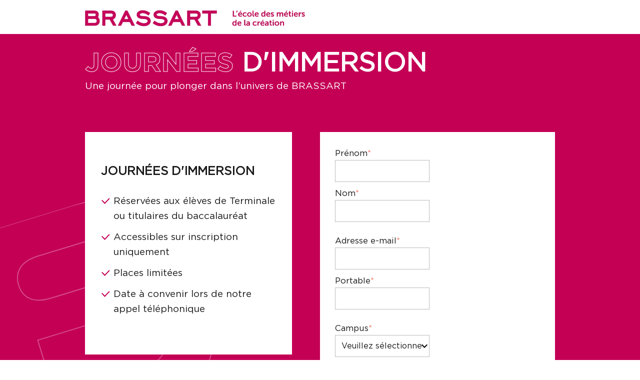

--- FILE ---
content_type: text/html; charset=UTF-8
request_url: https://info.brassart.fr/journee-immersion
body_size: 7232
content:
<!doctype html><html lang="fr"><head>
    <meta charset="utf-8">
    <title>Journées d'immersion à BRASSART</title>
    <link rel="shortcut icon" href="https://info.brassart.fr/hubfs/Charte%20Graphique/LOGOS/logo-brassart.png">
    <meta name="description" content="Immergez-vous dans l'école BRASSART le temps d'une journée avec nos immersions.">
    
    
    
    
    
    <meta name="viewport" content="width=device-width, initial-scale=1">

    <script src="/hs/hsstatic/jquery-libs/static-1.4/jquery/jquery-1.11.2.js"></script>
<script>hsjQuery = window['jQuery'];</script>
    <meta property="og:description" content="Immergez-vous dans l'école BRASSART le temps d'une journée avec nos immersions.">
    <meta property="og:title" content="Journées d'immersion à BRASSART">
    <meta name="twitter:description" content="Immergez-vous dans l'école BRASSART le temps d'une journée avec nos immersions.">
    <meta name="twitter:title" content="Journées d'immersion à BRASSART">

    

    
    <style>
a.cta_button{-moz-box-sizing:content-box !important;-webkit-box-sizing:content-box !important;box-sizing:content-box !important;vertical-align:middle}.hs-breadcrumb-menu{list-style-type:none;margin:0px 0px 0px 0px;padding:0px 0px 0px 0px}.hs-breadcrumb-menu-item{float:left;padding:10px 0px 10px 10px}.hs-breadcrumb-menu-divider:before{content:'›';padding-left:10px}.hs-featured-image-link{border:0}.hs-featured-image{float:right;margin:0 0 20px 20px;max-width:50%}@media (max-width: 568px){.hs-featured-image{float:none;margin:0;width:100%;max-width:100%}}.hs-screen-reader-text{clip:rect(1px, 1px, 1px, 1px);height:1px;overflow:hidden;position:absolute !important;width:1px}
</style>

<link rel="stylesheet" href="https://info.brassart.fr/hubfs/hub_generated/template_assets/1/173398730131/1766063639149/template_main.min.css">
<link rel="stylesheet" href="https://info.brassart.fr/hubfs/hub_generated/template_assets/1/173398730124/1766063654800/template_theme-overrides.min.css">
<link rel="stylesheet" href="https://info.brassart.fr/hubfs/hub_generated/module_assets/1/173402145037/1756360240739/module_Header_Section.min.css">
<link rel="stylesheet" href="https://info.brassart.fr/hubfs/hub_generated/module_assets/1/173603126277/1744265875414/module_Hero_Section_-_Two_Col_V2.min.css">
<link rel="stylesheet" href="https://info.brassart.fr/hubfs/hub_generated/module_assets/1/173577469846/1744265860203/module_Two_Col_-_Image_And_Contain.min.css">
<link rel="stylesheet" href="https://info.brassart.fr/hubfs/hub_generated/module_assets/1/173589547680/1744265861086/module_Testimonial_Section.min.css">
<link rel="stylesheet" href="https://info.brassart.fr/hubfs/hub_generated/module_assets/1/173402284178/1744265856698/module_Footer_Section.min.css">
<style>
  @font-face {
    font-family: "Lato";
    font-weight: 400;
    font-style: normal;
    font-display: swap;
    src: url("/_hcms/googlefonts/Lato/regular.woff2") format("woff2"), url("/_hcms/googlefonts/Lato/regular.woff") format("woff");
  }
  @font-face {
    font-family: "Lato";
    font-weight: 700;
    font-style: normal;
    font-display: swap;
    src: url("/_hcms/googlefonts/Lato/700.woff2") format("woff2"), url("/_hcms/googlefonts/Lato/700.woff") format("woff");
  }
  @font-face {
    font-family: "Lato";
    font-weight: 700;
    font-style: normal;
    font-display: swap;
    src: url("/_hcms/googlefonts/Lato/700.woff2") format("woff2"), url("/_hcms/googlefonts/Lato/700.woff") format("woff");
  }
  @font-face {
    font-family: "Poppins";
    font-weight: 400;
    font-style: normal;
    font-display: swap;
    src: url("/_hcms/googlefonts/Poppins/regular.woff2") format("woff2"), url("/_hcms/googlefonts/Poppins/regular.woff") format("woff");
  }
  @font-face {
    font-family: "Poppins";
    font-weight: 700;
    font-style: normal;
    font-display: swap;
    src: url("/_hcms/googlefonts/Poppins/700.woff2") format("woff2"), url("/_hcms/googlefonts/Poppins/700.woff") format("woff");
  }
  @font-face {
    font-family: "Poppins";
    font-weight: 700;
    font-style: normal;
    font-display: swap;
    src: url("/_hcms/googlefonts/Poppins/700.woff2") format("woff2"), url("/_hcms/googlefonts/Poppins/700.woff") format("woff");
  }
  @font-face {
    font-family: "Inter";
    font-weight: 400;
    font-style: normal;
    font-display: swap;
    src: url("/_hcms/googlefonts/Inter/regular.woff2") format("woff2"), url("/_hcms/googlefonts/Inter/regular.woff") format("woff");
  }
  @font-face {
    font-family: "Inter";
    font-weight: 700;
    font-style: normal;
    font-display: swap;
    src: url("/_hcms/googlefonts/Inter/700.woff2") format("woff2"), url("/_hcms/googlefonts/Inter/700.woff") format("woff");
  }
  @font-face {
    font-family: "Space Grotesk";
    font-weight: 400;
    font-style: normal;
    font-display: swap;
    src: url("/_hcms/googlefonts/Space_Grotesk/regular.woff2") format("woff2"), url("/_hcms/googlefonts/Space_Grotesk/regular.woff") format("woff");
  }
  @font-face {
    font-family: "Space Grotesk";
    font-weight: 700;
    font-style: normal;
    font-display: swap;
    src: url("/_hcms/googlefonts/Space_Grotesk/700.woff2") format("woff2"), url("/_hcms/googlefonts/Space_Grotesk/700.woff") format("woff");
  }
  @font-face {
    font-family: "Space Grotesk";
    font-weight: 700;
    font-style: normal;
    font-display: swap;
    src: url("/_hcms/googlefonts/Space_Grotesk/700.woff2") format("woff2"), url("/_hcms/googlefonts/Space_Grotesk/700.woff") format("woff");
  }
</style>

<!-- Editor Styles -->
<style id="hs_editor_style" type="text/css">
.dnd_area-row-0-force-full-width-section > .row-fluid {
  max-width: none !important;
}
.dnd_area-row-1-force-full-width-section > .row-fluid {
  max-width: none !important;
}
.dnd_area-row-2-force-full-width-section > .row-fluid {
  max-width: none !important;
}
/* HubSpot Styles (default) */
.dnd_area-row-0-padding {
  padding-top: 0px !important;
  padding-bottom: 0px !important;
  padding-left: 0px !important;
  padding-right: 0px !important;
}
.dnd_area-row-1-padding {
  padding-top: 0px !important;
  padding-bottom: 0px !important;
  padding-left: 0px !important;
  padding-right: 0px !important;
}
.dnd_area-row-2-padding {
  padding-top: 0px !important;
  padding-bottom: 0px !important;
  padding-left: 0px !important;
  padding-right: 0px !important;
}
.cell_17217149099462-padding {
  padding-top: 0px !important;
  padding-bottom: 0px !important;
  padding-left: 0px !important;
  padding-right: 0px !important;
}
.cell_17217151976002-padding {
  padding-top: 0px !important;
  padding-bottom: 0px !important;
  padding-left: 0px !important;
  padding-right: 0px !important;
}
.cell_17217153419222-padding {
  padding-top: 0px !important;
  padding-bottom: 0px !important;
  padding-left: 0px !important;
  padding-right: 0px !important;
}
/* HubSpot Styles (mobile) */
@media (max-width: 767px) {
  .dnd_area-row-2-margin {
    margin-bottom: 100px !important;
  }
  .dnd_area-row-2-padding {
    padding-bottom: 100px !important;
  }
}
</style>
    

    
<!--  Added by GoogleTagManager integration -->
<script>
var _hsp = window._hsp = window._hsp || [];
window.dataLayer = window.dataLayer || [];
function gtag(){dataLayer.push(arguments);}

var useGoogleConsentModeV2 = true;
var waitForUpdateMillis = 1000;



var hsLoadGtm = function loadGtm() {
    if(window._hsGtmLoadOnce) {
      return;
    }

    if (useGoogleConsentModeV2) {

      gtag('set','developer_id.dZTQ1Zm',true);

      gtag('consent', 'default', {
      'ad_storage': 'denied',
      'analytics_storage': 'denied',
      'ad_user_data': 'denied',
      'ad_personalization': 'denied',
      'wait_for_update': waitForUpdateMillis
      });

      _hsp.push(['useGoogleConsentModeV2'])
    }

    (function(w,d,s,l,i){w[l]=w[l]||[];w[l].push({'gtm.start':
    new Date().getTime(),event:'gtm.js'});var f=d.getElementsByTagName(s)[0],
    j=d.createElement(s),dl=l!='dataLayer'?'&l='+l:'';j.async=true;j.src=
    'https://www.googletagmanager.com/gtm.js?id='+i+dl;f.parentNode.insertBefore(j,f);
    })(window,document,'script','dataLayer','GTM-52GFCN3');

    window._hsGtmLoadOnce = true;
};

_hsp.push(['addPrivacyConsentListener', function(consent){
  if(consent.allowed || (consent.categories && consent.categories.analytics)){
    hsLoadGtm();
  }
}]);

</script>

<!-- /Added by GoogleTagManager integration -->

    <link rel="canonical" href="https://info.brassart.fr/journee-immersion">

<script>
window.axeptioSettings = {
  clientId: "61e02e6951907a6119c0cfe1",
};
 
(function(d, s) {
  var t = d.getElementsByTagName(s)[0], e = d.createElement(s);
  e.async = true; e.src = "//static.axept.io/sdk.js";
  t.parentNode.insertBefore(e, t);
})(document, "script");
</script>
<script>
window.addEventListener('load', function() {
    var checkExist = setInterval(function() {
        var input = document.querySelector('input[name="lastformurl"]');
        if (input) {
            input.value = window.location.href;
            clearInterval(checkExist);
        }
    }, 100);
});
</script>
<meta property="og:url" content="https://info.brassart.fr/journee-immersion">
<meta name="twitter:card" content="summary">
<meta http-equiv="content-language" content="fr">






    <link rel="stylesheet" href="https://info.brassart.fr/hubfs/BRASSART_2024/slick/slick.css">
    <link rel="stylesheet" href="https://cdnjs.cloudflare.com/ajax/libs/font-awesome/4.7.0/css/font-awesome.css">
    <link rel="stylesheet" href="https://cdn.jsdelivr.net/npm/swiper@11/swiper-bundle.min.css">
    <link rel="stylesheet" href="https://cdn.jsdelivr.net/npm/@splidejs/splide@4.1.3/dist/css/splide.min.css">
  <meta name="generator" content="HubSpot"></head>
  <body>
<!--  Added by GoogleTagManager integration -->
<noscript><iframe src="https://www.googletagmanager.com/ns.html?id=GTM-52GFCN3" height="0" width="0" style="display:none;visibility:hidden"></iframe></noscript>

<!-- /Added by GoogleTagManager integration -->

    <div class="body-wrapper   hs-content-id-174283633444 hs-landing-page hs-page  ">
      
<div data-global-resource-path="BRASSART_Theme_2024/templates/partials/header-no-navigation.html"><header class="header header--no-navigation">
  <div id="hs_cos_wrapper_module_17213750004308" class="hs_cos_wrapper hs_cos_wrapper_widget hs_cos_wrapper_type_module" style="" data-hs-cos-general-type="widget" data-hs-cos-type="module"><div class="header-sec" style="background-color:#fff;">
  <div class="container">
    
    <div class="logo">
      
      
      <a href="https://www.brassart.fr/" target="_blank" rel="noopener">
        <img src="https://info.brassart.fr/hubfs/BRASSART_2024/images/brassart-logo.png" alt="brassart-logo">
      </a>
    </div>
    
    
  </div>
</div></div>
</header></div>


      

      <main id="main-content" class="body-container-wrapper">
        
<div class="container-fluid body-container body-container--landing-page">
<div class="row-fluid-wrapper">
<div class="row-fluid">
<div class="span12 widget-span widget-type-cell " style="" data-widget-type="cell" data-x="0" data-w="12">

<div class="row-fluid-wrapper row-depth-1 row-number-1 dnd_area-row-0-force-full-width-section dnd-section dnd_area-row-0-padding">
<div class="row-fluid ">
<div class="span12 widget-span widget-type-cell cell_17217149099462-padding dnd-column" style="" data-widget-type="cell" data-x="0" data-w="12">

<div class="row-fluid-wrapper row-depth-1 row-number-2 dnd-row">
<div class="row-fluid ">
<div class="span12 widget-span widget-type-custom_widget dnd-module" style="" data-widget-type="custom_widget" data-x="0" data-w="12">
<div id="hs_cos_wrapper_widget_1721714909590" class="hs_cos_wrapper hs_cos_wrapper_widget hs_cos_wrapper_type_module" style="" data-hs-cos-general-type="widget" data-hs-cos-type="module"><section class="hero-banner hero_v2" style="background-color: rgba(196, 0, 85, 1.0);">
  <div class="container">
    <div class="upper-content">
      <h1 style="color: rgba(255, 255, 255, 1.0);"><span class="outline-text-white">JOURNÉES</span> D'immersion</h1>
      <p>Une journée pour plonger dans l’univers de BRASSART</p>
    </div>
    <div class="hero-banner-content">
      <div class="left-content">
        <div class="left-box" style="background-color: rgba(255, 255, 255, 1.0);">
          <div class="upper-line">
            
          </div>
          <p style="color: rgba(26, 25, 25, 1.0);"></p>
          <h3 style="color: rgba(26, 25, 25, 1.0);">JOURNÉES D'IMMERSION</h3>
          <ul>
<li>Réservées aux élèves de Terminale ou titulaires du baccalauréat</li>
<li>Accessibles sur inscription uniquement</li>
<li>Places limitées</li>
<li>Date à convenir lors de notre appel téléphonique</li>
</ul>
<p>&nbsp;</p>
        </div>
        <div class="mobile-cta">
          
          
          <a class="secoundary_buttons" href="#form"> Je m’inscris
          </a>
        </div>
      </div>
      <div class="right-form" id="form">
        <span id="hs_cos_wrapper_widget_1721714909590_" class="hs_cos_wrapper hs_cos_wrapper_widget hs_cos_wrapper_type_form" style="" data-hs-cos-general-type="widget" data-hs-cos-type="form"><h3 id="hs_cos_wrapper_form_434657620_title" class="hs_cos_wrapper form-title" data-hs-cos-general-type="widget_field" data-hs-cos-type="text"></h3>

<div id="hs_form_target_form_434657620"></div>









</span>
      </div>
    </div>
  </div>
</section>


<style>  
  .hero-banner .upper-content p { color: rgba(255, 255, 255, 1.0); }
  .hero-banner .hero-banner-content .left-content .left-box p { color: rgba(26, 25, 25, 1.0); font-size: 19px; }
  .hero-banner .hero-banner-content .left-content .left-box ul li { list-style-image: url(https://info.brassart.fr/hubfs/BRASSART_2024/images/Checkbox-1.svg); color: rgba(26, 25, 25, 1.0); margin-bottom: 12px; font-size: 19px; }
  
  .hero-banner::before { position: absolute; content: ""; width: 534px; background: url(https://info.brassart.fr/hubfs/BRASSART_2024/images/B.svg) no-repeat; background-size: 100%; top: 27%; left: -6%; height: 534px; }
  
</style></div>

</div><!--end widget-span -->
</div><!--end row-->
</div><!--end row-wrapper -->

</div><!--end widget-span -->
</div><!--end row-->
</div><!--end row-wrapper -->

<div class="row-fluid-wrapper row-depth-1 row-number-3 dnd_area-row-1-padding dnd-section dnd_area-row-1-force-full-width-section">
<div class="row-fluid ">
<div class="span12 widget-span widget-type-cell cell_17217151976002-padding dnd-column" style="" data-widget-type="cell" data-x="0" data-w="12">

<div class="row-fluid-wrapper row-depth-1 row-number-4 dnd-row">
<div class="row-fluid ">
<div class="span12 widget-span widget-type-custom_widget dnd-module" style="" data-widget-type="custom_widget" data-x="0" data-w="12">
<div id="hs_cos_wrapper_widget_1721715197237" class="hs_cos_wrapper hs_cos_wrapper_widget hs_cos_wrapper_type_module" style="" data-hs-cos-general-type="widget" data-hs-cos-type="module"><section class="good-reason-section" style="background-color: rgba(254, 157, 1, 1.0);">
  <div class="main-content">
    
    <div class="col img">
      
      <img src="https://info.brassart.fr/hubfs/Journee-immersion-min.webp" alt="Journee-immersion-min" loading="lazy">
    </div>
    

    <div class="col left-content">
      <h2 style="color: rgba(26, 25, 25, 1.0);">
        3 BONNES RAISONS <br> DE PARTICIPER
        <span> <svg id="Petit_B" data-name="Petit B" xmlns="http://www.w3.org/2000/svg" width="10.654" height="10.688" viewbox="0 0 10.654 10.688" xmlns:xlink="http://www.w3.org/1999/xlink"> <defs> <rect id="Rectangle_101" data-name="Rectangle 101" width="10.654" height="10.688" fill="#c40055"></rect> </defs> <g id="Groupe_57" data-name="Groupe 57" clip-path="url(#clip-path)"> <path id="Tracé_294" data-name="Tracé 294" d="M10.291,5.84A2.828,2.828,0,0,0,9.19,4.7,2.692,2.692,0,0,0,9.833,2.92a2.716,2.716,0,0,0-.25-1.159A2.463,2.463,0,0,0,8.821.834,3.874,3.874,0,0,0,7.532.222,6.658,6.658,0,0,0,5.71,0H0V10.688H6.53a6.5,6.5,0,0,0,1.829-.229A3.526,3.526,0,0,0,9.645,9.8,2.655,2.655,0,0,0,10.4,8.773a3.486,3.486,0,0,0,.25-1.347,3.39,3.39,0,0,0-.362-1.586M2.4,2.2a1.534,1.534,0,0,1,1.012-.291H5.764a2.315,2.315,0,0,1,1.33.318,1.033,1.033,0,0,1,.455.9,1.347,1.347,0,0,1-.458,1Q6.824,4.1,6.544,4.1H3.415A1.553,1.553,0,0,1,2.4,3.817a.988.988,0,0,1-.346-.806A1,1,0,0,1,2.4,2.2M7.915,8.424a2.042,2.042,0,0,1-1.33.376H2.168V5.915H6.585a2.017,2.017,0,0,1,1.33.383A1.319,1.319,0,0,1,8.37,7.365a1.3,1.3,0,0,1-.455,1.06" transform="translate(0 0)" fill="#000"></path> </g> </svg> </span>
      </h2>

      
      <div class="content">
        
        <div class="icon">
          
          <img src="https://info.brassart.fr/hubfs/icone-monde.svg" alt="icone-monde" loading="lazy">
        </div>
        
        <div class="text">
          <span class="bg-text" style="background-color: rgba(26, 25, 25, 1.0); color: rgba(255, 255, 255, 1.0);">Découvrir </span>
          <span class="simple-text" style="color: rgba(26, 25, 25, 1.0);"> &nbsp; le campus</span>
          <p style="color: rgba(26, 25, 25, 1.0);">à travers son atmosphère, la vie étudiante…</p>
        </div>
      </div>
      
      <div class="content">
        
        <div class="icon">
          
          <img src="https://info.brassart.fr/hubfs/icone-diplome.svg" alt="icone-diplome" loading="lazy">
        </div>
        
        <div class="text">
          <span class="bg-text" style="background-color: rgba(26, 25, 25, 1.0); color: rgba(255, 255, 255, 1.0);">Échanger  </span>
          <span class="simple-text" style="color: rgba(26, 25, 25, 1.0);"> &nbsp; avec nos étudiants et nos équipes</span>
          <p style="color: rgba(26, 25, 25, 1.0);">et pouvoir leur poser toutes vos questions.</p>
        </div>
      </div>
      
      <div class="content">
        
        <div class="icon">
          
          <img src="https://info.brassart.fr/hubfs/BRASSART_2024/images/icone-reseau.svg" alt="icone-reseau" loading="lazy">
        </div>
        
        <div class="text">
          <span class="bg-text" style="background-color: rgba(26, 25, 25, 1.0); color: rgba(255, 255, 255, 1.0);">Vous immerger </span>
          <span class="simple-text" style="color: rgba(26, 25, 25, 1.0);"> &nbsp; dans la culture BRASSART</span>
          <p style="color: rgba(26, 25, 25, 1.0);">en vous mettant dans la peau d’un étudiant le temps d’une journée.</p>
        </div>
      </div>
      
    </div>
  </div>
</section>

<style>
  .good-reason-section .main-content .left-content h2 span:before{background-color: rgba(0, 0, 0, 1.0); }
  .good-reason-section .main-content .left-content h2:before,.good-reason-section .main-content .left-content h2:after{color: #000; }
</style></div>

</div><!--end widget-span -->
</div><!--end row-->
</div><!--end row-wrapper -->

</div><!--end widget-span -->
</div><!--end row-->
</div><!--end row-wrapper -->

<div class="row-fluid-wrapper row-depth-1 row-number-5 dnd_area-row-2-force-full-width-section dnd_area-row-2-padding dnd-section dnd_area-row-2-margin">
<div class="row-fluid ">
<div class="span12 widget-span widget-type-cell cell_17217153419222-padding dnd-column" style="" data-widget-type="cell" data-x="0" data-w="12">

<div class="row-fluid-wrapper row-depth-1 row-number-6 dnd-row">
<div class="row-fluid ">
<div class="span12 widget-span widget-type-custom_widget dnd-module" style="" data-widget-type="custom_widget" data-x="0" data-w="12">
<div id="hs_cos_wrapper_widget_1721715341577" class="hs_cos_wrapper hs_cos_wrapper_widget hs_cos_wrapper_type_module" style="" data-hs-cos-general-type="widget" data-hs-cos-type="module"><section class="about-us" style="background-image: url(https://info.brassart.fr/hubfs/BRASSART_2024/images/B.svg); padding-top: 50px;">
  <div class="container">
    <div class="main-content">
      <div class="left">
        <h2 style="color: rgba(255, 255, 255, 1.0);">
          ILS PARLENT <br> DE NOUS
        </h2>
        <div class="navigation">   
          <div class="swiper-button-next testimal-button-next"></div>
          <div class="swiper-button-prev testimal-button-prev"></div>
          <div class="swiper-pagination-fraction" style="color: rgba(255, 255, 255, 1.0);"></div>
        </div>
      </div>
      <div class="right">
        <div class="card slider-card slider-card-extra swiper">
          <div class="swiper-wrapper slider">
            
            <div class="swiper-slide" style="background-color: rgba(255, 255, 255, 1.0);">
              <div class="left-img" style="background-image: url(https://info.brassart.fr/hubfs/C%C3%A9dric-HUMEAU-1.webp);"></div>
              <div class="right-content">
                <h4><p>"La formation BRASSART m’a apporté toutes les connaissances nécessaires pour mon métier de Directeur Artistique."</p></h4>
                <div class="lower-logo-content">
                  
                  
                  <img src="https://info.brassart.fr/hubfs/BRASSART%20_%20Mail%20MARKETING/carpool_studio_logo.jpg" alt="carpool_studio_logo" loading="">
                  
                  <p><span>Cédric Humeau</span>Art Director - BRASSART 1997  </p>
                </div>
              </div>
            </div>
            
            <div class="swiper-slide" style="background-color: rgba(255, 255, 255, 1.0);">
              <div class="left-img" style="background-image: url(https://info.brassart.fr/hubfs/Louis-ROY-1.webp);"></div>
              <div class="right-content">
                <h4><p><span data-contrast="auto" xml:lang="FR-FR" lang="FR-FR"><span>"Cette formation m’a fait rencontrer des personnes avec qui j’avais une passion commune et c’était super motivant."</span></span></p></h4>
                <div class="lower-logo-content">
                  
                  
                  <img src="https://info.brassart.fr/hubfs/t%C3%A9l%C3%A9chargement-2.jpeg" alt="téléchargement-2" loading="">
                  
                  <p><span>Louis ROY alias Thurb </span>Graphiste &amp; illustrateur - BRASSART 2020  </p>
                </div>
              </div>
            </div>
            
            <div class="swiper-slide" style="background-color: rgba(255, 255, 255, 1.0);">
              <div class="left-img" style="background-image: url(https://info.brassart.fr/hubfs/Damien-MARTIN-1.webp);"></div>
              <div class="right-content">
                <h4><p><span data-contrast="auto" xml:lang="FR-FR" lang="FR-FR"><span>"L’animation 3D est un milieu ouvert et c’est un métier où j’apprends tous les jours. C’est vraiment très instructif !"</span></span></p></h4>
                <div class="lower-logo-content">
                  
                  
                  <img src="https://info.brassart.fr/hubfs/TAT%20Productions-2.jpeg" alt="TAT Productions-2" loading="">
                  
                  <p><span>Damien MARTIN</span>Lead animateur - BRASSART 2017 </p>
                </div>
              </div>
            </div>
            
            <div class="swiper-slide" style="background-color: rgba(255, 255, 255, 1.0);">
              <div class="left-img" style="background-image: url(https://info.brassart.fr/hubfs/Agence-Chanoir-1.webp);"></div>
              <div class="right-content">
                <h4><p><span data-contrast="none" xml:lang="FR-FR" lang="FR-FR"><span>"Gr</span><span>â</span><span>ce à BRASSART et à nos expériences professionnelles, nous avons de multiples compétences qui nous permettent d'offrir une large gamme de services."</span></span></p></h4>
                <div class="lower-logo-content">
                  
                  
                  <img src="https://info.brassart.fr/hubfs/logo%20Chanoir-2.png" alt="logo Chanoir-2" loading="lazy">
                  
                  <p><span>Manon LONGIN &amp; Charlotte MÉTAIS </span>Fondatrices de l'Agence Chanoir - BRASSART 2023  </p>
                </div>
              </div>
            </div>
            
          </div>

        </div>
        <div class="swiper-pagination"></div>
      </div>
    </div>
  </div>
</section>

<style>
  .about-us .main-content .left h2:after, .about-us .main-content .left h2:before{color:#000;}
  .about-us { width: 100%; display: inline-block; background-color: rgba(196, 0, 85, 1.0); background-repeat: no-repeat; position: relative; padding: 50px 0 70px; }
  .about-us .main-content .right .card .swiper-slide .right-content h4 { color: rgba(26, 25, 25, 1.0);  }
  .about-us .testimal-button-next::after { font-size: 20px !important; color: rgba(255, 255, 255, 1.0) !important; border: 1px solid rgba(255, 255, 255, 1.0) !important; border-radius: 50%; padding: 11px 16px; }
  .about-us .testimal-button-prev::after { font-size: 20px !important; color: rgba(255, 255, 255, 1.0) !important; border: 1px solid rgba(255, 255, 255, 1.0) !important; border-radius: 50%; padding: 11px 16px; }
  .about-us span.swiper-pagination-bullet { background-color: rgba(26, 25, 25, 1.0); opacity: 1; margin-right: 15px !important; }
  .about-us span.swiper-pagination-bullet.swiper-pagination-bullet-active { background-color: rgba(255, 255, 255, 1.0); }
</style></div>

</div><!--end widget-span -->
</div><!--end row-->
</div><!--end row-wrapper -->

</div><!--end widget-span -->
</div><!--end row-->
</div><!--end row-wrapper -->

</div><!--end widget-span -->
</div>
</div>
</div>

      </main>

      
  <div data-global-resource-path="BRASSART_Theme_2024/templates/partials/footer-lp.html"><footer class="footer">
    <div id="hs_cos_wrapper_module_172138148289019" class="hs_cos_wrapper hs_cos_wrapper_widget hs_cos_wrapper_type_module" style="" data-hs-cos-general-type="widget" data-hs-cos-type="module"><div class="footer-sec" style="background-color:#fff;">
  <div class="container">
    <div class="footer-inner">
      <div class="left">
        <div class="logo_container">
            
          <div class="logo">
            
            
            <a href="https://www.brassart.fr/" target="_blank" rel="noopener">
              <img src="https://info.brassart.fr/hubfs/Charte%20Graphique/LOGOS/Brassart-top-logo.svg" alt="Brassart-top-logo">
            </a>
          </div>
             
          
        </div>
        <div class="social-media">
          <ul>
            
            <li>	
              
              
              <a style="background-color: rgba(241, 241, 241, 1.0);" href="https://www.instagram.com/ecolebrassart/" target="_blank" rel="noopener"> 
                <img src="https://info.brassart.fr/hubfs/BRASSART_2024/images/instagram.png" alt="">
              </a>
            </li>
            
            <li>	
              
              
              <a style="background-color: rgba(241, 241, 241, 1.0);" href="https://www.facebook.com/ecolebrassart" target="_blank" rel="noopener"> 
                <img src="https://info.brassart.fr/hubfs/BRASSART_2024/images/facebook-app-symbol.png" alt="facebook-app-symbol">
              </a>
            </li>
            
            <li>	
              
              
              <a style="background-color: rgba(241, 241, 241, 1.0);" href="https://x.com/ecolebrassart" target="_blank" rel="noopener"> 
                <img src="https://info.brassart.fr/hubfs/BRASSART_2024/images/twitter.png" alt="twitter">
              </a>
            </li>
            
            <li>	
              
              
              <a style="background-color: rgba(241, 241, 241, 1.0);" href="https://www.linkedin.com/school/%C3%A9cole-brassart/" target="_blank" rel="noopener"> 
                <img src="https://info.brassart.fr/hubfs/BRASSART_2024/images/linkedin.png" alt="linkedin">
              </a>
            </li>
            
            <li>	
              
              
              <a style="background-color: rgba(241, 241, 241, 1.0);" href="https://www.youtube.com/channel/UC-SUemLotYKeLZJTI_7D0YA" target="_blank" rel="noopener"> 
                <img src="https://info.brassart.fr/hubfs/BRASSART_2024/images/youtube.png" alt="youtube">
              </a>
            </li>
            
            <li>	
              
              
              <a style="background-color: rgba(241, 241, 241, 1.0);" href="https://www.tiktok.com/@ecolebrassart?lang=fr" target="_blank" rel="noopener"> 
                <img src="https://info.brassart.fr/hubfs/BRASSART_2024/images/tik-tok.png" alt="tik-tok">
              </a>
            </li>
            
          </ul>
        </div>
      </div>
    </div>
  </div>
</div>


<style>
    .footer-sec .right * {color: rgba(#null, 0.0); }
</style></div>
</footer></div>

<div id="legal">
  <span id="hs_cos_wrapper_legal_terms" class="hs_cos_wrapper hs_cos_wrapper_widget hs_cos_wrapper_type_rich_text" style="" data-hs-cos-general-type="widget" data-hs-cos-type="rich_text"><span>BRASSART collecte vos données afin de vous permettre de participer à l’évènement (inscription, communication des modalités etc.). Si vous le souhaitez, nous collectons également vos données afin de vous adresser des emails commerciaux. Pour en savoir plus sur le traitement de vos données et pour exercer vos droits, nous vous invitons à consulter la <a href="https://www.brassart.fr/politique-confidentialite" rel="noopener">Politique de confidentialité</a>.</span></span>
</div>


    </div>
    
    
    
<!-- HubSpot performance collection script -->
<script defer src="/hs/hsstatic/content-cwv-embed/static-1.1293/embed.js"></script>
<script src="https://info.brassart.fr/hubfs/hub_generated/template_assets/1/173392501778/1766063664178/template_main.js"></script>
<script src="https://cdn.jsdelivr.net/npm/swiper@11/swiper-bundle.min.js"></script>
<script src="https://info.brassart.fr/hubfs/BRASSART_2024/slick/slick.min.js"></script>
<script src="https://cdnjs.cloudflare.com/ajax/libs/waypoints/2.0.3/waypoints.min.js"></script>
<script src="https://cdn.jsdelivr.net/jquery.counterup/1.0/jquery.counterup.min.js"></script>
<script>
var hsVars = hsVars || {}; hsVars['language'] = 'fr';
</script>

<script src="/hs/hsstatic/cos-i18n/static-1.53/bundles/project.js"></script>

    <!--[if lte IE 8]>
    <script charset="utf-8" src="https://js.hsforms.net/forms/v2-legacy.js"></script>
    <![endif]-->

<script data-hs-allowed="true" src="/_hcms/forms/v2.js"></script>

    <script data-hs-allowed="true">
        var options = {
            portalId: '5756847',
            formId: 'f8162cf4-bc99-4ae0-a24b-d7be9a8b04a3',
            formInstanceId: '2547',
            
            pageId: '174283633444',
            
            region: 'na1',
            
            
            
            
            pageName: "Journ\u00E9es d\'immersion \u00E0 BRASSART",
            
            
            redirectUrl: "https:\/\/info.brassart.fr\/inscription-journee-immersion",
            
            
            
            
            
            css: '',
            target: '#hs_form_target_form_434657620',
            
            
            
            
            
            
            
            contentType: "landing-page",
            
            
            
            formsBaseUrl: '/_hcms/forms/',
            
            
            
            formData: {
                cssClass: 'hs-form stacked hs-custom-form'
            }
        };

        options.getExtraMetaDataBeforeSubmit = function() {
            var metadata = {};
            

            if (hbspt.targetedContentMetadata) {
                var count = hbspt.targetedContentMetadata.length;
                var targetedContentData = [];
                for (var i = 0; i < count; i++) {
                    var tc = hbspt.targetedContentMetadata[i];
                     if ( tc.length !== 3) {
                        continue;
                     }
                     targetedContentData.push({
                        definitionId: tc[0],
                        criterionId: tc[1],
                        smartTypeId: tc[2]
                     });
                }
                metadata["targetedContentMetadata"] = JSON.stringify(targetedContentData);
            }

            return metadata;
        };

        hbspt.forms.create(options);
    </script>

<script src="https://info.brassart.fr/hubfs/hub_generated/module_assets/1/173589547680/1744265861086/module_Testimonial_Section.min.js"></script>

<!-- Start of HubSpot Analytics Code -->
<script type="text/javascript">
var _hsq = _hsq || [];
_hsq.push(["setContentType", "landing-page"]);
_hsq.push(["setCanonicalUrl", "https:\/\/info.brassart.fr\/journee-immersion"]);
_hsq.push(["setPageId", "174283633444"]);
_hsq.push(["setContentMetadata", {
    "contentPageId": 174283633444,
    "legacyPageId": "174283633444",
    "contentFolderId": null,
    "contentGroupId": null,
    "abTestId": null,
    "languageVariantId": 174283633444,
    "languageCode": "fr",
    
    
}]);
</script>

<script type="text/javascript" id="hs-script-loader" async defer src="/hs/scriptloader/5756847.js?businessUnitId=0"></script>
<!-- End of HubSpot Analytics Code -->


<script type="text/javascript">
var hsVars = {
    render_id: "85bbaea8-45a8-45b2-8d70-f87d86fc4b42",
    ticks: 1767464640324,
    page_id: 174283633444,
    
    content_group_id: 0,
    portal_id: 5756847,
    app_hs_base_url: "https://app.hubspot.com",
    cp_hs_base_url: "https://cp.hubspot.com",
    language: "fr",
    analytics_page_type: "landing-page",
    scp_content_type: "",
    
    analytics_page_id: "174283633444",
    category_id: 1,
    folder_id: 0,
    is_hubspot_user: false
}
</script>


<script defer src="/hs/hsstatic/HubspotToolsMenu/static-1.432/js/index.js"></script>




    
    
    
    
    <script src="https://cdn.jsdelivr.net/npm/@splidejs/splide@4.1.3/dist/js/splide.min.js"></script>

  
</body></html>

--- FILE ---
content_type: text/css
request_url: https://info.brassart.fr/hubfs/hub_generated/template_assets/1/173398730124/1766063654800/template_theme-overrides.min.css
body_size: 3328
content:
.content-wrapper{max-width:1287px}.content-wrapper--vertical-spacing,.dnd-section{padding:80px 1rem}.dnd-section>.row-fluid{max-width:1287px}html{font-size:19px;-webkit-font-smoothing:antialiased}body{color:#1a1919}body,p{font-family:Lato,sans-serif;font-style:normal;text-decoration:none}p{font-weight:400}a{color:#1a1919}a,a:focus,a:hover{font-family:Lato,sans-serif;font-style:normal;font-weight:400;text-decoration:underline}a:focus,a:hover{color:#000}a:active{color:#424141;font-family:Lato,sans-serif;font-style:normal;font-weight:400;text-decoration:underline}.h1,h1{font-size:53px}.h1,.h2,h1,h2{color:#1a1919;font-family:Lato,sans-serif;font-style:normal;font-weight:700;text-decoration:none;text-transform:uppercase}.h2,h2{font-size:43px}.h3,h3{color:#1a1919;font-family:Lato,sans-serif;font-size:33px;font-style:normal;font-weight:700;text-decoration:none;text-transform:uppercase}.h4,h4{font-size:23px}.h4,.h5,h4,h5{color:#1a1919;font-family:Lato,sans-serif;font-style:normal;font-weight:700;text-decoration:none;text-transform:none}.h5,h5{font-size:20px}.h6,h6{color:#1a1919;font-family:Lato,sans-serif;font-size:18px;font-style:normal;font-weight:700;text-decoration:none;text-transform:none}form .inputs-list>li.hs-form-booleancheckbox label span.hs-form-required:before{display:none}blockquote{border-left-color:#f1f1f1}.button,.hs-blog-post-listing__post-button,.hs-button,button{background-color:#c40055;border:1px solid #c40055;border-radius:0;color:#fff;font-family:Poppins,sans-serif;font-size:19px;font-style:normal;font-weight:700;padding:15px 30px;text-decoration:none;text-transform:none}.button:focus,.button:hover,.hs-blog-post-listing__post-button:focus,.hs-blog-post-listing__post-button:hover,.hs-button:focus,.hs-button:hover,button:focus,button:hover{background-color:#1a1919;border:1px solid #1a1919;border-radius:0;color:#fff;text-decoration:none}.button:active,.hs-blog-post-listing__post-button:active,.hs-button:active,button:active{background-color:#ec287d;border-color:#ec287d;font-family:Poppins,sans-serif;font-style:normal;font-weight:700;text-decoration:none}.hs-blog-post-listing__post-button,.hs-button,.secoundary_buttons,.tertiary_buttons,secoundary_buttons{background-color:#fff;border:1px solid #fff;border-radius:0;color:#c40055;font-family:Poppins,sans-serif;font-size:22px;font-style:normal;font-weight:700;padding:15px 30px;text-decoration:none;text-transform:none}.hs-blog-post-listing__post-button:focus,.hs-blog-post-listing__post-button:hover,.hs-button:focus,.hs-button:hover,.secoundary_buttons:focus,.secoundary_buttons:hover,.tertiary_buttons:focus,.tertiary_buttons:hover,secoundary_buttons:focus,secoundary_buttons:hover{background-color:#1a1919;border:1px solid #1a1919;border-radius:0;color:#fff;font-family:Poppins,sans-serif;text-decoration:none}.hs-blog-post-listing__post-button:active,.hs-button:active,.secoundary_buttons:active,.tertiary_buttons:active,secoundary_buttons:active{background-color:#fff;border-color:#fff;font-family:Poppins,sans-serif;font-style:normal;font-weight:700;text-decoration:none}.submitted-message,form{background-color:#fff!important;border:1px #fff;border-bottom-left-radius:0!important;border-bottom-right-radius:0!important;border-top-left-radius:0!important;border-top-right-radius:0!important;font-family:Lato,sans-serif;padding:30px}.form-title,.submitted-message,form{font-style:normal;font-weight:400;text-decoration:none}.form-title{background-color:#fff;border:1px #fff;border-bottom-left-radius:0;border-bottom-right-radius:0;border-top-left-radius:0;border-top-right-radius:0;color:#1a1919;font-family:Lato;font-size:33px;padding:0 0 30px}[data-hsfc-id=Renderer] .hsfc-FieldLabel{font-size:.875rem!important;margin-bottom:0!important}[data-hsfc-id=Renderer] .hsfc-TextField>:not(:last-child){margin-bottom:0!important}.hs_cos_wrapper.hs_cos_wrapper_widget.hs_cos_wrapper_type_form{width:100%}form label,form legend{color:#1a1919}form input[type=email],form input[type=file],form input[type=number],form input[type=password],form input[type=search],form input[type=tel],form input[type=text],form select,form textarea{background-color:#fff!important;border:1px solid hsla(0,0%,9%,.29);border-radius:0!important;color:#1a1919!important}[data-hsfc-id=Renderer] .hsfc-Step .hsfc-Step__Content{padding:30px!important}::-webkit-input-placeholder{color:#1a1919}[data-hsfc-id=Renderer] .hsfc-Row{gap:10px!important}[data-hsfc-id=Renderer] .hsfc-PhoneInput__FlagAndCaret{padding:0 10px!important}::-moz-placeholder{color:#1a1919}:-ms-input-placeholder{color:#1a1919}::placeholder{color:#1a1919}.hs-fieldtype-date .input .hs-dateinput:before{color:#1a1919}.fn-date-picker td.is-selected .pika-button{background:#c40055}.fn-date-picker td .pika-button:hover{background-color:#c40055!important}.fn-date-picker td.is-today .pika-button{color:#c40055}form .hs-button,form input[type=submit]{background-color:#c40055;border:1px #c40055;border-radius:0;color:#fff;font-family:Poppins,sans-serif;font-size:21px;font-style:normal;font-weight:700;padding:15px 30px;text-decoration:none;text-transform:none}form .hs-button:focus,form .hs-button:hover,form input[type=submit]:focus,form input[type=submit]:hover{background-color:#1a334e;border:1px #1a334e;color:#fff}form .hs-button:active,form input[type=submit]:active{background-color:#ec287d;border-color:#ec287d}table{background-color:#fff}table,td,th{border:1px solid #1a1919}td,th{color:#1a1919;padding:6px}thead th{background-color:#c40055;color:#fff}tfoot td{color:#1a1919}.header,tfoot td{background-color:#fff}.header__language-switcher .lang_list_class li a,.header__language-switcher-label-current,.header__logo .logo-company-name,.menu__link{color:#1a1919;font-family:Lato}.menu__child-toggle-icon{border-top-color:#1a1919}.header__language-switcher .lang_list_class li a:focus,.header__language-switcher .lang_list_class li:hover a,.header__language-switcher-label-current:focus,.header__language-switcher-label-current:hover,.menu .menu__link:focus,.menu .menu__link:hover{color:#000}.menu__child-toggle-icon:focus,.menu__child-toggle-icon:hover{border-top-color:#000}.header__language-switcher .lang_list_class li a:active,.header__language-switcher-label-current:active,.menu .menu__link:active{color:#424141}.menu__child-toggle-icon:active{border-top-color:#424141}.menu .menu__item--depth-1>.menu__link--active-link:after{background-color:#1a1919}@media (min-width:767px){.header__language-switcher .lang_list_class,.menu .menu__submenu,.menu__submenu--level-2>.menu__item:first-child:before{background-color:#fff;border:2px #c40055}}.menu__submenu .menu__link,.menu__submenu .menu__link:focus,.menu__submenu .menu__link:hover{background-color:#fff;color:#1a1919}div#legal{color:#1a1919;display:inline-block;display:block;font-size:9px;line-height:14px;margin:auto auto 32px;max-width:1000px;text-align:center}.legal-consent-container .hs-form-booleancheckbox-display>span,.legal-consent-container .hs-form-booleancheckbox-display>span p{font-size:14px}.header__language-switcher .lang_list_class:before{border-bottom-color:#c40055}.header__language-switcher .lang_list_class li:hover,.menu__submenu .menu__link:focus,.menu__submenu .menu__link:hover,.menu__submenu--level-2>.menu__item:first-child.focus:before,.menu__submenu--level-2>.menu__item:first-child:hover:before{background-color:#fff}.header__language-switcher .lang_list_class.first-active:after{border-bottom-color:#fff}.header__language-switcher .lang_list_class li a,.header__language-switcher-label-current{font-family:Lato}.header__language-switcher-label-current:after{border-top-color:#1a1919}@media(max-width:767px){.header__navigation{background-color:#fff}.header__navigation-toggle svg,.menu-arrow svg{fill:#1a1919}}.footer{background-color:#fff}.footer h1,.footer h2,.footer h3,.footer h4,.footer h5,.footer h6,.footer img,.footer label,.footer li,.footer p,.footer span{color:#1a1919}.blog-header__inner,.blog-post,.blog-related-posts{padding:80px 0}.blog-post__meta a,.blog-post__tag-link{color:#1a1919}.blog-post__tag-link:focus,.blog-post__tag-link:hover{color:#000}.blog-post__tag-link:active{color:#424141}.blog-related-posts__title-link,.blog-related-posts__title-link:active,.blog-related-posts__title-link:focus,.blog-related-posts__title-link:hover{font-family:Lato,sans-serif;font-style:normal;font-weight:700;text-decoration:none;text-transform:uppercase}.blog-related-posts__title-link{color:#1a1919}.blog-related-posts__title-link:focus,.blog-related-posts__title-link:hover{color:#000}.blog-related-posts__title-link:active{color:#424141}.blog-comments{margin-bottom:80px}#comments-listing .comment-reply-to{color:#1a1919}#comments-listing .comment-reply-to:focus,#comments-listing .comment-reply-to:hover{color:#000}#comments-listing .comment-reply-to:active{color:#424141}.hs-search-results__title{color:#1a1919;font-family:Lato,sans-serif;font-style:normal;font-weight:700;text-decoration:none}.hs-blog-post-listing__post-title-link,.hs-blog-post-listing__post-title-link:active,.hs-blog-post-listing__post-title-link:focus,.hs-blog-post-listing__post-title-link:hover{font-family:Lato,sans-serif;font-style:normal;font-weight:700;text-decoration:none;text-transform:uppercase}.hs-blog-post-listing__post-title-link{color:#1a1919}.hs-blog-post-listing__post-title-link:focus,.hs-blog-post-listing__post-title-link:hover{color:#000}.hs-blog-post-listing__post-title-link:active{color:#424141}.hs-blog-post-listing__post-author-name,.hs-blog-post-listing__post-tag,.hs-pagination__link--number,.hs-pagination__link-text{color:#1a1919}.hs-pagination__link--number:focus,.hs-pagination__link--number:hover,.hs-pagination__link:focus .hs-pagination__link-text,.hs-pagination__link:hover .hs-pagination__link-text{color:#000}.hs-pagination__link--number:active,.hs-pagination__link:active .hs-pagination__link-text{color:#424141}.hs-pagination__link-icon svg{fill:#1a1919}.card__price{color:#1a1919;font-family:Lato,sans-serif;font-size:33px;font-style:normal;font-weight:700;text-decoration:none}.card__body svg{fill:#c40055}.social-links__icon{background-color:#c40055}.social-links__icon:focus,.social-links__icon:hover{background-color:#9c002d}.social-links__icon:active{background-color:#ec287d;color:#1a1919;font-family:Lato,sans-serif;font-size:33px;font-style:normal;font-weight:700;text-decoration:none}@font-face{font-display:swap;font-family:Gotham;font-style:normal;font-weight:900;src:url(https://5756847.fs1.hubspotusercontent-na1.net/hubfs/5756847/BRASSART_2024/fonts/Gotham-Black.eot);src:url(https://5756847.fs1.hubspotusercontent-na1.net/hubfs/5756847/BRASSART_2024/fonts/Gotham-Black.eot#iefix) format("embedded-opentype"),url(https://5756847.fs1.hubspotusercontent-na1.net/hubfs/5756847/BRASSART_2024/fonts/Gotham-Black.woff2) format("woff2"),url(https://5756847.fs1.hubspotusercontent-na1.net/hubfs/5756847/BRASSART_2024/fonts/Gotham-Black.woff) format("woff"),url(https://5756847.fs1.hubspotusercontent-na1.net/hubfs/5756847/BRASSART_2024/fonts/Gotham-Black.ttf) format("truetype")}@font-face{font-display:swap;font-family:Gotham;font-style:normal;font-weight:700;src:url(https://5756847.fs1.hubspotusercontent-na1.net/hubfs/5756847/BRASSART_2024/fonts/Gotham-Bold.eot);src:url(https://5756847.fs1.hubspotusercontent-na1.net/hubfs/5756847/BRASSART_2024/fonts/Gotham-Bold.eot#iefix) format("embedded-opentype"),url(https://5756847.fs1.hubspotusercontent-na1.net/hubfs/5756847/BRASSART_2024/fonts/Gotham-Bold.woff2) format("woff2"),url(https://5756847.fs1.hubspotusercontent-na1.net/hubfs/5756847/BRASSART_2024/fonts/Gotham-Bold.woff) format("woff"),url(https://5756847.fs1.hubspotusercontent-na1.net/hubfs/5756847/BRASSART_2024/fonts/Gotham-Bold.ttf) format("truetype")}@font-face{font-display:swap;font-family:Gotham;font-style:italic;font-weight:700;src:url(https://5756847.fs1.hubspotusercontent-na1.net/hubfs/5756847/BRASSART_2024/fonts/Gotham-BoldItalic.eot);src:url(https://5756847.fs1.hubspotusercontent-na1.net/hubfs/5756847/BRASSART_2024/fonts/Gotham-BoldItalic.eot#iefix) format("embedded-opentype"),url(https://5756847.fs1.hubspotusercontent-na1.net/hubfs/5756847/BRASSART_2024/fonts/Gotham-BoldItalic.woff2) format("woff2"),url(https://5756847.fs1.hubspotusercontent-na1.net/hubfs/5756847/BRASSART_2024/fonts/Gotham-BoldItalic.woff) format("woff"),url(https://5756847.fs1.hubspotusercontent-na1.net/hubfs/5756847/BRASSART_2024/fonts/Gotham-BoldItalic.ttf) format("truetype")}@font-face{font-display:swap;font-family:Gotham Book;font-style:normal;font-weight:400;src:url(https://5756847.fs1.hubspotusercontent-na1.net/hubfs/5756847/BRASSART_2024/fonts/Gotham-Book.eot);src:url(https://5756847.fs1.hubspotusercontent-na1.net/hubfs/5756847/BRASSART_2024/fonts/Gotham-Book.eot#iefix) format("embedded-opentype"),url(https://5756847.fs1.hubspotusercontent-na1.net/hubfs/5756847/BRASSART_2024/fonts/Gotham-Book.woff2) format("woff2"),url(https://5756847.fs1.hubspotusercontent-na1.net/hubfs/5756847/BRASSART_2024/fonts/Gotham-Book.woff) format("woff"),url(https://5756847.fs1.hubspotusercontent-na1.net/hubfs/5756847/BRASSART_2024/fonts/Gotham-Book.ttf) format("truetype")}@font-face{font-display:swap;font-family:Gotham Extra;font-style:normal;font-weight:200;src:url(https://5756847.fs1.hubspotusercontent-na1.net/hubfs/5756847/BRASSART_2024/fonts/Gotham-ExtraLight.eot);src:url(https://5756847.fs1.hubspotusercontent-na1.net/hubfs/5756847/BRASSART_2024/fonts/Gotham-ExtraLight.eot#iefix) format("embedded-opentype"),url(https://5756847.fs1.hubspotusercontent-na1.net/hubfs/5756847/BRASSART_2024/fonts/Gotham-ExtraLight.woff2) format("woff2"),url(https://5756847.fs1.hubspotusercontent-na1.net/hubfs/5756847/BRASSART_2024/fonts/Gotham-ExtraLight.woff) format("woff"),url(https://5756847.fs1.hubspotusercontent-na1.net/hubfs/5756847/BRASSART_2024/fonts/Gotham-ExtraLight.ttf) format("truetype")}@font-face{font-display:swap;font-family:Gotham Extra;font-style:italic;font-weight:200;src:url(https://5756847.fs1.hubspotusercontent-na1.net/hubfs/5756847/BRASSART_2024/fonts/Gotham-ExtraLightItalic.eot);src:url(https://5756847.fs1.hubspotusercontent-na1.net/hubfs/5756847/BRASSART_2024/fonts/Gotham-ExtraLightItalic.eot#iefix) format("embedded-opentype"),url(https://5756847.fs1.hubspotusercontent-na1.net/hubfs/5756847/BRASSART_2024/fonts/Gotham-ExtraLightItalic.woff2) format("woff2"),url(https://5756847.fs1.hubspotusercontent-na1.net/hubfs/5756847/BRASSART_2024/fonts/Gotham-ExtraLightItalic.woff) format("woff"),url(https://5756847.fs1.hubspotusercontent-na1.net/hubfs/5756847/BRASSART_2024/fonts/Gotham-ExtraLightItalic.ttf) format("truetype")}@font-face{font-display:swap;font-family:Gotham;font-style:italic;font-weight:700;src:url(https://5756847.fs1.hubspotusercontent-na1.net/hubfs/5756847/BRASSART_2024/fonts/Gotham-BoldItalic_1.eot);src:url(https://5756847.fs1.hubspotusercontent-na1.net/hubfs/5756847/BRASSART_2024/fonts/Gotham-BoldItalic_1.eot#iefix) format("embedded-opentype"),url(https://5756847.fs1.hubspotusercontent-na1.net/hubfs/5756847/BRASSART_2024/fonts/Gotham-BoldItalic_1.woff2) format("woff2"),url(https://5756847.fs1.hubspotusercontent-na1.net/hubfs/5756847/BRASSART_2024/fonts/Gotham-BoldItalic_1.woff) format("woff"),url(https://5756847.fs1.hubspotusercontent-na1.net/hubfs/5756847/BRASSART_2024/fonts/Gotham-BoldItalic_1.ttf) format("truetype")}@font-face{font-display:swap;font-family:Gotham;font-style:italic;font-weight:700;src:url(https://5756847.fs1.hubspotusercontent-na1.net/hubfs/5756847/BRASSART_2024/fonts/Gotham-BoldItalic_2.eot);src:url(https://5756847.fs1.hubspotusercontent-na1.net/hubfs/5756847/BRASSART_2024/fonts/Gotham-BoldItalic_2.eot#iefix) format("embedded-opentype"),url(https://5756847.fs1.hubspotusercontent-na1.net/hubfs/5756847/BRASSART_2024/fonts/Gotham-BoldItalic_2.woff2) format("woff2"),url(https://5756847.fs1.hubspotusercontent-na1.net/hubfs/5756847/BRASSART_2024/fonts/Gotham-BoldItalic_2.woff) format("woff"),url(https://5756847.fs1.hubspotusercontent-na1.net/hubfs/5756847/BRASSART_2024/fonts/Gotham-BoldItalic_2.ttf) format("truetype")}@font-face{font-display:swap;font-family:Gotham;font-style:normal;font-weight:300;src:url(https://5756847.fs1.hubspotusercontent-na1.net/hubfs/5756847/BRASSART_2024/fonts/Gotham-Light.eot);src:url(https://5756847.fs1.hubspotusercontent-na1.net/hubfs/5756847/BRASSART_2024/fonts/Gotham-Light.eot#iefix) format("embedded-opentype"),url(https://5756847.fs1.hubspotusercontent-na1.net/hubfs/5756847/BRASSART_2024/fonts/Gotham-Light.woff2) format("woff2"),url(https://5756847.fs1.hubspotusercontent-na1.net/hubfs/5756847/BRASSART_2024/fonts/Gotham-Light.woff) format("woff"),url(https://5756847.fs1.hubspotusercontent-na1.net/hubfs/5756847/BRASSART_2024/fonts/Gotham-Light.ttf) format("truetype")}@font-face{font-display:swap;font-family:Gotham;font-style:normal;font-weight:500;src:url(https://5756847.fs1.hubspotusercontent-na1.net/hubfs/5756847/BRASSART_2024/fonts/Gotham-Medium.eot);src:url(https://5756847.fs1.hubspotusercontent-na1.net/hubfs/5756847/BRASSART_2024/fonts/Gotham-Medium.eot#iefix) format("embedded-opentype"),url(https://5756847.fs1.hubspotusercontent-na1.net/hubfs/5756847/BRASSART_2024/fonts/Gotham-Medium.woff2) format("woff2"),url(https://5756847.fs1.hubspotusercontent-na1.net/hubfs/5756847/BRASSART_2024/fonts/Gotham-Medium.woff) format("woff"),url(https://5756847.fs1.hubspotusercontent-na1.net/hubfs/5756847/BRASSART_2024/fonts/Gotham-Medium.ttf) format("truetype")}@font-face{font-display:swap;font-family:Gotham;font-style:normal;font-weight:500;src:url(https://5756847.fs1.hubspotusercontent-na1.net/hubfs/5756847/BRASSART_2024/fonts/Gotham-Black_1.eot);src:url(https://5756847.fs1.hubspotusercontent-na1.net/hubfs/5756847/BRASSART_2024/fonts/Gotham-Black_1.eot#iefix) format("embedded-opentype"),url(https://5756847.fs1.hubspotusercontent-na1.net/hubfs/5756847/BRASSART_2024/fonts/Gotham-Black_1.woff2) format("woff2"),url(https://5756847.fs1.hubspotusercontent-na1.net/hubfs/5756847/BRASSART_2024/fonts/Gotham-Black_1.woff) format("woff"),url(https://5756847.fs1.hubspotusercontent-na1.net/hubfs/5756847/BRASSART_2024/fonts/Gotham-Black_1.ttf) format("truetype")}@font-face{font-display:swap;font-family:Gotham;font-style:normal;font-weight:100;src:url(https://5756847.fs1.hubspotusercontent-na1.net/hubfs/5756847/BRASSART_2024/fonts/Gotham-Thin.eot);src:url(https://5756847.fs1.hubspotusercontent-na1.net/hubfs/5756847/BRASSART_2024/fonts/Gotham-Thin.eot#iefix) format("embedded-opentype"),url(https://5756847.fs1.hubspotusercontent-na1.net/hubfs/5756847/BRASSART_2024/fonts/Gotham-Thin.woff2) format("woff2"),url(https://5756847.fs1.hubspotusercontent-na1.net/hubfs/5756847/BRASSART_2024/fonts/Gotham-Thin.woff) format("woff"),url(https://5756847.fs1.hubspotusercontent-na1.net/hubfs/5756847/BRASSART_2024/fonts/Gotham-Thin.ttf) format("truetype")}@font-face{font-display:swap;font-family:Gotham;font-style:italic;font-weight:100;src:url(https://5756847.fs1.hubspotusercontent-na1.net/hubfs/5756847/BRASSART_2024/fonts/Gotham-ThinItalic.eot);src:url(https://5756847.fs1.hubspotusercontent-na1.net/hubfs/5756847/BRASSART_2024/fonts/Gotham-ThinItalic.eot#iefix) format("embedded-opentype"),url(https://5756847.fs1.hubspotusercontent-na1.net/hubfs/5756847/BRASSART_2024/fonts/Gotham-ThinItalic.woff2) format("woff2"),url(https://5756847.fs1.hubspotusercontent-na1.net/hubfs/5756847/BRASSART_2024/fonts/Gotham-ThinItalic.woff) format("woff"),url(https://5756847.fs1.hubspotusercontent-na1.net/hubfs/5756847/BRASSART_2024/fonts/Gotham-ThinItalic.ttf) format("truetype")}@font-face{font-display:swap;font-family:Gotham Ultra;font-style:normal;font-weight:400;src:url(https://5756847.fs1.hubspotusercontent-na1.net/hubfs/5756847/BRASSART_2024/fonts/Gotham-Ultra.eot);src:url(https://5756847.fs1.hubspotusercontent-na1.net/hubfs/5756847/BRASSART_2024/fonts/Gotham-Ultra.eot#iefix) format("embedded-opentype"),url(https://5756847.fs1.hubspotusercontent-na1.net/hubfs/5756847/BRASSART_2024/fonts/Gotham-Ultra.woff2) format("woff2"),url(https://5756847.fs1.hubspotusercontent-na1.net/hubfs/5756847/BRASSART_2024/fonts/Gotham-Ultra.woff) format("woff"),url(https://5756847.fs1.hubspotusercontent-na1.net/hubfs/5756847/BRASSART_2024/fonts/Gotham-Ultra.ttf) format("truetype")}*{-webkit-box-sizing:border-box;-moz-box-sizing:border-box;box-sizing:border-box}*,body{font-family:Gotham Book}body{font-size:19px;font-weight:400;line-height:1.6}.row-fluid [class*=span].no-height{min-height:auto}.container,.row-fluid .container[class*=span]{box-sizing:border-box;float:none;margin-left:auto;margin-right:auto;padding-left:15px;padding-right:15px}.container:after,.row-fluid .container[class*=span]:after{clear:both;content:"";display:table}.row{margin-left:-15px;margin-right:-15px}ul.hs-error-msgs{float:left;list-style:none;margin:0;padding:0;width:100%}a,a:hover{text-decoration:none}img{max-width:100%;width:100%}img,section{vertical-align:top}.legal-consent-container .hs-form-booleancheckbox-display>span p a{color:#c40055}form .inputs-list>li.hs-form-checkbox label span{cursor:pointer;position:relative}form .inputs-list>li.hs-form-checkbox label span:before{-webkit-appearance:none;background-color:transparent;border:2px solid #d9d9d9;content:"";cursor:pointer;display:inline-block;margin-right:5px;padding:10px;position:relative;vertical-align:middle}form .inputs-list>li.hs-form-checkbox input:checked+span:after{border:solid #c40055;border-width:0 2px 2px 0;content:"";display:block;height:14px;left:9px;position:absolute;top:3px;transform:rotate(45deg);width:6px}.inputs-list>li.hs-form-checkbox input{cursor:pointer;display:none}form select{-webkit-appearance:none;-moz-appearance:none;appearance:none;background-image:url(https://5756847.fs1.hubspotusercontent-na1.net/hubfs/5756847/BRASSART_2024/images/down.png);background-position:98% 17px;background-repeat:no-repeat;background-size:12px}form .inputs-list>li.hs-form-booleancheckbox label span{cursor:pointer;position:relative}form .inputs-list>li.hs-form-booleancheckbox label span:before{-webkit-appearance:none;background-color:transparent;border:2px solid #d9d9d9;content:"";cursor:pointer;display:inline-block;margin-right:18px;padding:10px;position:relative;vertical-align:middle}form .inputs-list>li.hs-form-booleancheckbox input:checked+span:after{border:solid #c40055;border-width:0 2px 2px 0;content:"";display:block;height:14px;left:9px;position:absolute;top:3px;transform:rotate(45deg);width:6px}form .inputs-list>li.hs-form-booleancheckbox input{cursor:pointer;display:none}.hsfc-DataPrivacyField,.legal-consent-container .hs-richtext{font-size:12px;line-height:1}p{font-family:Gotham Book;font-size:19px;line-height:29px}p:last-child{margin-bottom:0}h1,h2,h3,h4,h5,h6{font-family:Gotham Book;font-weight:700;margin-bottom:50px;margin-top:0}h1{font-size:53px;line-height:60px}h2{font-size:43px;line-height:50px}h3{font-size:33px;line-height:40px}h4{font-size:23px;line-height:30px}h5{font-size:20px;line-height:27px}h6{font-size:18px;line-height:25px}.dnd-section>.row-fluid{max-width:100%}h3.form-title{display:none}.button,.button:hover,.secoundary_buttons,.secoundary_buttons:hover,.tertiary_buttons,.tertiary_buttons:hover{font-weight:700}.outline-text-red,.outline-text-red span{font-family:Gotham;-webkit-text-stroke:1px #c40055;-webkit-text-fill-color:transparent;color:#c40055}.outline-text-white,.outline-text-white span{font-family:Gotham;-webkit-text-stroke:1px #fff;-webkit-text-fill-color:transparent;color:#fff}.outline-text-black,.outline-text-black span{font-family:Gotham;-webkit-text-stroke:1px #1a1919;-webkit-text-fill-color:transparent;color:#1a1919}.red-link a,a.red-link{color:#c40055}.black-link a,a.black-link{color:#1a1919}.white-link a,a.white-link{color:#fff}.text-center{text-align:center}.text-left{text-align:left}.text-right{text-align:right}.red-text{color:#c40055}.black-text{color:#1a1919}.white-text{color:#fff}.red-bg{background-color:#c40055}.black-bg{background-color:#1a1919}.white-bg{background-color:#fff}.yellow-bg{background-color:#fe9d01}.light-grey-bg{background-color:#f1f1f1}.dark-grey-bg{background-color:#f0ede9}.slick-slider .slick-arrow{background:none;border:none;color:#000;cursor:pointer;font-size:0;height:auto;left:0;position:absolute;top:45%;transform:translateY(-50%);width:auto;z-index:9}.slick-slider .slick-arrow.slick-prev:before{color:#fff;content:"\f104";font-family:FontAwesome;font-size:63px;line-height:30px}.slick-slider .slick-arrow.slick-next:before{color:#fff;content:"\f105";font-family:FontAwesome;font-size:63px;line-height:30px}.slick-slider .slick-arrow.slick-next{left:auto;right:0}.slick-slider .slick-dots{bottom:20px;left:0;padding-left:0;position:absolute;right:0;text-align:center}.slick-slider .slick-dots li{display:inline-block;margin:0 5px}.slick-slider .slick-dots li button{background-color:#fff;border:none;border-radius:100%;cursor:pointer;height:12px;opacity:.5;padding:0;text-indent:-9999px;width:12px}.slick-slider .slick-dots li.slick-active button{opacity:1}strong{font-family:Gotham,sans-serif;font-weight:900}h2 p,h2 span{white-space:break-spaces}.read-more-btn{display:none!important}@media(min-width:768px){.container,.row-fluid .container[class*=span]{width:750px}}@media(min-width:992px){.container,.row-fluid .container[class*=span]{width:970px}}@media(min-width:1347px){.container,.row-fluid .container[class*=span]{width:1317px}}@media(max-width:991px){h1{font-size:43px;line-height:50px}h2{font-size:32px;line-height:40px}h3{font-size:23px;line-height:30px}h4{font-size:20px;line-height:28px}h5{font-size:18px;line-height:26px}h6{font-size:16px;line-height:24px}}@media(max-width:767px){.brochure-sec .cta.mobile a *{color:#fff}.container,.row-fluid .container[class*=span]{padding-left:30px;padding-right:30px}body,p{font-size:16px;line-height:26px}h1,h2,h3,h4,h5,h6{margin-bottom:30px;margin-top:0}h1{line-height:40px}h1,h2{font-size:32px}h2{line-height:34px}h3{font-size:20px;line-height:28px}h4{font-size:18px;line-height:26px}h5{line-height:24px}h5,h6{font-size:16px}h6{line-height:22px}.download-bro-sec .cta.mobile a:focus{color:#fff}.hero-banner_sec .left-content ul li{text-transform:uppercase}.button,.button:hover,.secoundary_buttons,.secoundary_buttons:hover,.tertiary_buttons,.tertiary_buttons:hover,form .hs-button,form input[type=submit]{padding:15px}.contain.content-text.is-collapsed{display:-webkit-box!important;-webkit-line-clamp:3!important;-webkit-box-orient:vertical!important;overflow:hidden!important}}

--- FILE ---
content_type: text/css
request_url: https://info.brassart.fr/hubfs/hub_generated/module_assets/1/173402145037/1756360240739/module_Header_Section.min.css
body_size: -470
content:
header,header .header-sec{display:inline-block;width:100%}header .header-sec{padding:20px 0 15px}.header-sec .logo,.header-sec .logo a,.header-sec .logo img{display:inline-block;line-height:0;vertical-align:top}.header-sec .logo img{max-height:76px;max-width:440px;object-fit:contain;object-position:left;width:100%}.header-sec .container{align-items:center;display:flex}.header-sec .baseline{font-size:16px;font-weight:700;line-height:20px;margin-left:43px}@media (max-width:767px){.header-sec .baseline{flex-basis:55%;font-size:12px;margin-left:0!important}.header-sec .container{gap:20px;justify-content:center}.header-sec .container .logo{flex-basis:100%;text-align:center}.header-sec .logo img{max-width:418px}}

--- FILE ---
content_type: text/css
request_url: https://info.brassart.fr/hubfs/hub_generated/module_assets/1/173603126277/1744265875414/module_Hero_Section_-_Two_Col_V2.min.css
body_size: 7
content:
.hero-banner{display:inline-block;overflow:hidden;padding:100px 0 150px;position:relative;width:100%}.hero-banner .hero-banner-content{display:flex;justify-content:space-between;margin-top:77px;position:relative;width:100%;z-index:11}.hero-banner .hero-banner-content .left-content .left-box{padding:25px 65px 35px 35px}.hero-banner .hero-banner-content .left-content .left-box .upper-line{margin-bottom:25px}.hero-banner .hero-banner-content .left-content .left-box .upper-line span{border-radius:25px;display:inline-block;font-size:16px;font-weight:600;padding:5px 14px}.hero-banner .hero-banner-content .left-content .left-box ul{padding-left:25px}.hero-banner .hero-banner-content .left-content .left-box h3{font-size:24px!important;margin-bottom:25px}.hero-banner .upper-content h1{margin:0}.hero-banner form input[type=email],.hero-banner form input[type=number],.hero-banner form input[type=password],.hero-banner form input[type=search],.hero-banner form input[type=tel],.hero-banner form input[type=text],.hero-banner form select,.hero-banner form textarea{display:inline-block;font-size:16px!important;padding:12px!important;width:100%!important}.hero-banner fieldset.form-columns-2 .hs-form-field{float:left;margin-bottom:10px!important;width:48%!important}.hero-banner .hs-error-msg{color:#ef6b51;font-size:13px!important;margin-top:0}.hero-banner fieldset.form-columns-2{display:flex;gap:30px;margin-bottom:15px}.hero-banner fieldset.form-columns-1 .hs-input{width:100%}.hero-banner .actions{text-align:center}.hero-banner form .inputs-list li.hs-form-booleancheckbox input{height:20px;width:20px}.hero-banner form .inputs-list>li{display:block;margin:0}.hero-banner .hero-banner-content .left-content,.hero-banner .hero-banner-content .right-form{width:50%}.hero-banner .hero-banner-content .left-content .left-box{padding:32px 58px 20px 32px;width:74%!important}.hero-banner .mobile-cta{display:none}@media(max-width:1440px){.hero-banner .hero-banner-content .left-content .left-box{background-color:#fff;padding:32px 32px 20px;width:88%!important}.hero-banner{padding:80px 0 100px}}@media (max-width:1280px){.hero-banner{padding:30px 0 60px}}@media(max-width:991px){.hero-banner .hero-banner-content{flex-direction:column;margin:25px 0}.hero-banner .hero-banner-content .left-content{margin-bottom:30px;width:100%}.hero-banner .hero-banner-content .left-content .left-box{width:100%!important}.hero-banner .hero-banner-content .right-form{width:100%}.hero-banner:before{top:0}.hero-banner .mobile-cta{display:inline-block;margin:40px 0 10px;width:100%}.hero-banner .mobile-cta a.secoundary_buttons{display:inline-block;text-align:center;width:100%}}@media(max-width:767px){.hero-banner.hero_v2{margin-bottom:-100px;padding:30px 0 150px}.hero-banner .hero-banner-content .left-content .left-box h3,.hero-banner .hero-banner-content .left-content .left-box p{font-size:18px}.hero-banner fieldset.form-columns-2{flex-direction:column}.hero-banner fieldset.form-columns-2 .hs-form-field{width:100%!important}.hero-banner fieldset.form-columns-2{gap:10px}.hero-banner .hero-banner-content .left-content .left-box .upper-line{display:flex;flex-wrap:wrap;gap:10px}.hero-banner .hero-banner-content .left-content .left-box p{margin-bottom:0}}

--- FILE ---
content_type: text/css
request_url: https://info.brassart.fr/hubfs/hub_generated/module_assets/1/173577469846/1744265860203/module_Two_Col_-_Image_And_Contain.min.css
body_size: -249
content:
.good-reason-section .main-content{display:flex;justify-content:space-between}.good-reason-section .main-content .col{padding-bottom:50px;width:50%}.good-reason-section .main-content .img{margin-right:30px;transform:translateY(-40px)}.good-reason-section .main-content .img img{height:600px;object-fit:cover;width:720px}.good-reason-section .main-content .left-content h2{align-items:center;display:flex;margin-bottom:0;padding:60px 0 30px}.good-reason-section .main-content .left-content h2 span{display:inline-block;font-size:16px;margin-left:-5px;margin-top:50px;position:relative}.good-reason-section .main-content .left-content h2 span:before{content:"";height:1px;position:absolute;right:24px;top:25px;width:70px}.good-reason-section .main-content .left-content .content{align-items:center;display:flex;gap:40px;padding:20px 20px 20px 0;width:100%}.good-reason-section .main-content .left-content .content .simple-text{font-size:16px;font-weight:600;line-height:24px}.good-reason-section .main-content .left-content .content p{font-size:14px;line-height:1.6}.good-reason-section .main-content .left-content .bg-text{font-size:16px;font-weight:600;padding:2px 5px}@media (max-width:1600px){.good-reason-section .main-content .img img{height:535px;width:670px}}@media(max-width:1440px){.good-reason-section .main-content .img img{height:470px;width:600px}.good-reason-section .main-content .left-content .content{align-items:center;display:flex;gap:20px;gap:40px;padding:20px 20px 20px 0;width:100%}}@media (max-width:1280px){.good-reason-section .main-content .img img{height:523px;width:670px}}@media(max-width:992px){.good-reason-section .main-content{flex-direction:column}.good-reason-section .main-content .col{padding:0;width:100%}.good-reason-section .main-content .img img{height:100%;width:100%}.good-reason-section .main-content .col.img{margin-right:0}.good-reason-section .main-content .left-content h2{margin-bottom:10px;padding:0}.good-reason-section{padding:22px}.good-reason-section .main-content .left-content .content{padding:20px 20px 20px 0}.good-reason-section .main-content .left-content h2 span:before{right:24px;top:20px}.good-reason-section .main-content .left-content h2 span{margin-top:40px}}@media(max-width:767px){.good-reason-section .main-content .left-content h2 span{margin-top:32px}.good-reason-section .main-content .left-content h2 span:before{right:22px;top:17px;width:50px}.good-reason-section .main-content .left-content .content{gap:20px}.good-reason-section .main-content .left-content .content .icon{width:60px}.good-reason-section .main-content .left-content .content .text{width:calc(100% - 80px)}}

--- FILE ---
content_type: text/css
request_url: https://info.brassart.fr/hubfs/hub_generated/module_assets/1/173589547680/1744265861086/module_Testimonial_Section.min.css
body_size: 298
content:
.about-us .main-content .left h2{font-weight:600;line-height:50px;margin:0}.about-us .main-content .right .card .swiper-slide{align-items:stretch;display:flex;height:auto;justify-content:space-between}.about-us .main-content .right .card .swiper-slide .right-content .lower-logo-content{align-items:center;bottom:25px;display:flex;margin-top:35px;position:absolute}.about-us .main-content .right .card .swiper-slide .right-content .lower-logo-content p{color:#1a1919;font-size:12px}.about-us .main-content .right .card .swiper-slide .right-content{padding:30px 30px 0 0;width:60%}.about-us .main-content .right .card .swiper-slide .left-img{background-position:top;background-repeat:no-repeat;background-size:cover;width:35%}.about-us .main-content .right .card .swiper-slide .right-content h4{margin-bottom:120px}.about-us .main-content .right .card .swiper-slide .right-content .lower-logo-content p span{display:block;font-weight:600}.about-us:before{background-repeat:no-repeat;background-size:100%;bottom:-56%;content:"";height:534px;left:-2.5%;position:absolute;width:534px;z-index:-1}.about-us .testimal-button-next{left:12%}.about-us .testimal-button-prev{left:2%}.about-us .main-content .left .navigation{position:relative;top:22%}.about-us .main-content .right{width:55%}.about-us .main-content{display:flex}.about-us .main-content .left{width:45%}.about-us .swiper-pagination.swiper-pagination-bullets{bottom:25px;left:60%;position:absolute;width:max-content}.about-us span.swiper-pagination-bullet{background-color:#1a1919;left:0;margin-right:0!important;opacity:1;position:relative;transform:translateX(50%)}.about-us .main-content .right .card .swiper-slide .right-content .lower-logo-content img{margin-left:37px;max-height:80px;object-fit:contain;object-position:center;width:80px}.about-us .main-content .right .card .swiper-slide .right-content .lower-logo-content p{line-height:1.6;padding-left:65px;padding-right:34px}.about-us .swiper-pagination-fraction{height:max-content;left:22%;position:absolute;text-align:center;top:-12px;width:max-content}@media(max-width:1346px){.about-us .main-content .left{width:40%}.about-us .main-content .right{width:60%}.about-us .swiper-pagination-fraction{left:30%!important}.about-us .testimal-button-next{left:16%}}@media(max-width:991px){.about-us .main-content .left{padding:0 0 80px;width:100%}.about-us .main-content .right{width:100%}.about-us .main-content{flex-wrap:wrap}.about-us:before{background-position:50%;background-size:contain;bottom:0;height:100%;left:0;right:0;width:100%}.about-us .testimal-button-next,.about-us .testimal-button-prev{top:10px}.about-us .testimal-button-next{left:70px}.about-us .swiper-pagination-fraction{left:130px!important;top:-5px!important}.about-us .main-content .right .card .swiper-slide{flex-wrap:wrap;height:auto}.about-us .main-content .right .card .swiper-slide .left-img{height:240px!important;width:100%!important}.about-us .main-content .right .card .swiper-slide .right-content{padding:25px 25px 105px;width:100%}.about-us .main-content .right .card .swiper-slide .right-content .lower-logo-content img{margin-left:23px;width:68px}.about-us .main-content .right .card .swiper-slide .right-content .lower-logo-content p{line-height:1.6;padding-left:55px;padding-right:20px}.about-us .swiper-pagination.swiper-pagination-bullets{left:0!important;margin:0 auto;right:0}}@media(max-width:767px){.about-us{padding-top:50px!important}.about-us .container{margin-bottom:-160px}.about-us{padding-bottom:0}.about-us .main-content .right{position:relative;z-index:99}.about-us .swiper-pagination.swiper-pagination-bullets{bottom:-50px}}

--- FILE ---
content_type: text/css
request_url: https://info.brassart.fr/hubfs/hub_generated/module_assets/1/173402284178/1744265856698/module_Footer_Section.min.css
body_size: -346
content:
footer,footer .footer-sec{display:inline-block;width:100%}footer .footer-sec{padding:35px 0}.footer-sec .footer-inner{align-items:center;display:flex;gap:32px;justify-content:center;margin-bottom:50px;margin-top:30px}.footer-sec .left{display:flex;gap:32px}.footer-sec .left .logo,.footer-sec .left .social-media{display:inline-block;width:100%}.footer-sec .left .logo a{display:inline-block;width:auto}.footer-sec .left .logo a img{display:inline-block;max-width:300px;object-fit:contain;object-position:center}.footer-sec .social-media ul{align-items:flex-start;display:flex;gap:5px;justify-content:flex-start;margin:0;padding:0;width:100%}.footer-sec .social-media ul li{display:inline-block;line-height:0;width:100%}.footer-sec .social-media ul li a{border-radius:50%;display:inline-block;padding:5px;width:auto}.footer-sec .social-media ul li a img{display:inline-block;object-fit:contain;object-position:center;width:24px}.footer-sec .baseline{font-size:16px;font-weight:700;line-height:20px;margin-left:43px}.footer-sec .logo_container{display:flex}@media(max-width:991px){div#legal{margin:10px auto;width:90%}.footer-sec .left .logo,.footer-sec .left .social-media{align-self:center}.footer-sec .left{align-items:center;flex-direction:column}.footer-sec .left .logo a img{max-width:180px}.footer-sec .left .logo a{display:block;margin:auto;text-align:center;width:auto}.footer-sec .footer-inner{flex-direction:column-reverse;flex-wrap:wrap}.footer-sec .right{width:100%}}

--- FILE ---
content_type: image/svg+xml
request_url: https://info.brassart.fr/hubfs/BRASSART_2024/images/Checkbox-1.svg
body_size: -655
content:
<svg xmlns="http://www.w3.org/2000/svg" width="17.4" height="12" viewBox="0 0 17.4 12">
  <path id="Checkbox" d="M6.9,12,0,5.1,1.4,3.7,6.9,9.1,16,0l1.4,1.4Z" fill="#c40055"/>
</svg>


--- FILE ---
content_type: application/javascript
request_url: https://info.brassart.fr/hubfs/hub_generated/module_assets/1/173589547680/1744265861086/module_Testimonial_Section.min.js
body_size: -313
content:
var module_173589547680=function(){var mainSwiper=new Swiper(".slider-card",{loop:!0,pagination:{el:".swiper-pagination-fraction",draggable:!0,type:"fraction",renderFraction:function(currentClass,totalClass){return'<span class="'+currentClass+'"></span> sur <span class="'+totalClass+'"></span>'}},navigation:{nextEl:".testimal-button-next",prevEl:".testimal-button-prev"},loop:!0}),subSwiper=new Swiper(".slider-card-extra",{loop:!0,pagination:{el:".swiper-pagination"}});mainSwiper.controller.control=subSwiper}();

--- FILE ---
content_type: image/svg+xml
request_url: https://info.brassart.fr/hubfs/BRASSART_2024/images/icone-reseau.svg
body_size: 517
content:
<svg id="icone-reseau" xmlns="http://www.w3.org/2000/svg" xmlns:xlink="http://www.w3.org/1999/xlink" width="52" height="52" viewBox="0 0 52 52">
  <defs>
    <clipPath id="clip-path">
      <rect id="Rectangle_89" data-name="Rectangle 89" width="52" height="52" fill="#1a1919" stroke="#1a1919" stroke-width="0.2"/>
    </clipPath>
  </defs>
  <g id="Groupe_41" data-name="Groupe 41" clip-path="url(#clip-path)">
    <path id="Tracé_208" data-name="Tracé 208" d="M47.892,26.212a4.185,4.185,0,0,0-3.9,5.742l.049.125-5.382,3.5-.093-.119A10.434,10.434,0,0,0,34.717,32.4l-.137-.062,4.367-12.106.146.039a10.317,10.317,0,1,0-6.66-14.312l-.064.137L29.294,4.966l.021-.133A4.124,4.124,0,0,0,29.38,4.2a4.243,4.243,0,1,0-.643,2.208l.071-.114,3.069,1.133-.039.145a10.123,10.123,0,0,0,.141,5.968l.047.143-9.886,4.191-.071-.133A10.269,10.269,0,0,0,9.3,12.907l-.141.052L6.624,7.625l.106-.081A4.166,4.166,0,0,0,8.41,4.2a4.2,4.2,0,1,0-4.2,4.2,4.122,4.122,0,0,0,1.01-.138l.13-.033L7.882,13.57l-.13.076A10.3,10.3,0,0,0,7.2,31.124l.125.084L5.59,34.329l-.128-.04A4.116,4.116,0,0,0,4.2,34.076a4.257,4.257,0,1,0,2.727,1.032l-.1-.087,1.74-3.128.138.062a10.23,10.23,0,0,0,10.506-1.224l.12-.092,3.641,4.006-.1.111a10.112,10.112,0,0,0-2.649,8.564l.023.149-4.323,1.026-.056-.12a4.18,4.18,0,1,0,.405,1.77.376.376,0,0,0-.005-.049.8.8,0,0,1-.009-.09l0-.132,4.313-1.022.047.143a10.317,10.317,0,1,0,18.89-8.1l-.072-.132,5.371-3.493.094.1a4.2,4.2,0,1,0,2.991-7.154M25.175,6.99A2.785,2.785,0,1,1,27.96,4.2,2.788,2.788,0,0,1,25.175,6.99M4.2,6.99A2.785,2.785,0,1,1,6.99,4.2,2.788,2.788,0,0,1,4.2,6.99M6.99,38.281A2.785,2.785,0,1,1,4.2,35.5,2.788,2.788,0,0,1,6.99,38.281M12.069,48.93a2.785,2.785,0,1,1,2.785-2.785,2.788,2.788,0,0,1-2.785,2.785M47.018,17.5a8.835,8.835,0,0,1-10.485,0l-.084-.061.02-.1A4.533,4.533,0,0,1,40.9,13.652H42.65a4.533,4.533,0,0,1,4.433,3.684l.02.1ZM38.991,9.447a2.785,2.785,0,1,1,2.785,2.785,2.788,2.788,0,0,1-2.785-2.785M41.776,1.42a8.889,8.889,0,0,1,6.719,14.723l-.18.206-.1-.256a6.017,6.017,0,0,0-3.387-3.44l-.228-.092.173-.176a4.2,4.2,0,1,0-6,0l.173.176-.228.092a6.017,6.017,0,0,0-3.387,3.44l-.1.256-.18-.206A8.889,8.889,0,0,1,41.776,1.42M18.168,29.743a8.834,8.834,0,0,1-10.484-.024L7.6,29.658l.02-.1a4.535,4.535,0,0,1,4.43-3.672H13.8a4.528,4.528,0,0,1,4.434,3.7l.02.1ZM10.14,21.68a2.785,2.785,0,1,1,2.785,2.785A2.788,2.788,0,0,1,10.14,21.68M19.469,28.6l-.1-.257a6.012,6.012,0,0,0-3.391-3.453l-.228-.092.171-.176a4.2,4.2,0,1,0-6,0l.173.176-.228.092a6.008,6.008,0,0,0-3.382,3.426l-.1.256L6.21,28.36a8.9,8.9,0,1,1,13.438.029Zm.915,1.089.1-.111A10.243,10.243,0,0,0,22.74,19.329l-.047-.143L32.58,15l.071.133a10.419,10.419,0,0,0,4.826,4.563l.137.062L33.246,31.86l-.146-.039a10.344,10.344,0,0,0-2.682-.366A10.208,10.208,0,0,0,24.146,33.6l-.12.092ZM35.643,48.966a8.834,8.834,0,0,1-10.484-.024l-.083-.061.02-.1a4.535,4.535,0,0,1,4.43-3.672h1.747a4.528,4.528,0,0,1,4.434,3.7l.02.1ZM27.615,40.9A2.785,2.785,0,1,1,30.4,43.687,2.788,2.788,0,0,1,27.615,40.9m9.509,6.709-.179.206-.1-.257a6.012,6.012,0,0,0-3.391-3.453l-.228-.092.171-.176a4.2,4.2,0,1,0-6,0l.173.176-.228.092a6.008,6.008,0,0,0-3.382,3.426l-.1.256-.179-.208a8.9,8.9,0,1,1,13.438.029M47.892,33.2a2.785,2.785,0,1,1,2.785-2.785A2.788,2.788,0,0,1,47.892,33.2" transform="translate(0 0)" fill="#1a1919" stroke="#1a1919" stroke-width="0.2"/>
  </g>
</svg>


--- FILE ---
content_type: image/svg+xml
request_url: https://info.brassart.fr/hubfs/icone-diplome.svg
body_size: 468
content:
<svg id="icone-diplome" xmlns="http://www.w3.org/2000/svg" xmlns:xlink="http://www.w3.org/1999/xlink" width="51.788" height="47.671" viewBox="0 0 51.788 47.671">
  <defs>
    <clipPath id="clip-path">
      <rect id="Rectangle_88" data-name="Rectangle 88" width="51.788" height="47.671" transform="translate(0 0)" fill="#1a1919"/>
    </clipPath>
  </defs>
  <g id="Groupe_39" data-name="Groupe 39" clip-path="url(#clip-path)">
    <path id="Tracé_206" data-name="Tracé 206" d="M15.627,26.52A71.928,71.928,0,0,0,28.06,27.529a76.074,76.074,0,0,0,13-.969,2.876,2.876,0,0,0,2.22-2.664V14.329l7.911-3.148c1.655-.646,1.655-1.736,0-2.422L31.168.525A8.336,8.336,0,0,0,28.221,0a7.594,7.594,0,0,0-2.987.525L5.5,8.759c-1.655.686-1.615,1.776.04,2.422l1.453.565v6.176a3.229,3.229,0,1,0,1.615,0v-5.53l4.844,1.938V23.9a2.707,2.707,0,0,0,2.18,2.624M41.663,23.9a1.2,1.2,0,0,1-.888,1.049,69.954,69.954,0,0,1-12.715.969,67.639,67.639,0,0,1-12.15-1.009,1.151,1.151,0,0,1-.888-1.009V14.975l10.333,4.077a8.428,8.428,0,0,0,2.987.484,8.428,8.428,0,0,0,2.987-.484l10.333-4.077ZM9.371,21.07a1.615,1.615,0,1,1-1.615-1.615A1.619,1.619,0,0,1,9.371,21.07M6.787,9.97,25.84,2.018a6.65,6.65,0,0,1,2.382-.4,6.481,6.481,0,0,1,2.341.363L49.857,9.93,30.764,17.559a6.958,6.958,0,0,1-2.422.363,6.958,6.958,0,0,1-2.422-.363Z" transform="translate(-2.549 0)" fill="#1a1919"/>
    <path id="Tracé_207" data-name="Tracé 207" d="M48.761,71h-.323L29.749,72.978A3.351,3.351,0,0,0,27,71.484H23.775a3.241,3.241,0,0,0-2.7,1.453L3.189,71H2.866A2.836,2.836,0,0,0,0,73.906v6.458a2.869,2.869,0,0,0,2.906,2.906h.323l8.8-.888L11.02,83.957c-.928,1.453-.565,2.7.848,2.745s2.543.081,2.543.081l.969,2.341a1.2,1.2,0,0,0,1.049.888c.525,0,1.09-.4,1.615-1.211l4.2-6.539a3.272,3.272,0,0,0,1.655.444h3.229a3.192,3.192,0,0,0,2.18-.848l4.44,6.943c.525.807,1.09,1.211,1.615,1.211.444,0,.807-.283,1.049-.888l.969-2.341s1.13-.04,2.543-.081,1.776-1.292.848-2.745l-1.009-1.574,8.8.888h.323a2.869,2.869,0,0,0,2.906-2.906V73.906A3.08,3.08,0,0,0,48.761,71M2.785,81.535c-.4-.283-1.211-1.736-1.211-4.2,0-2.5.807-3.956,1.211-4.2.4.283,1.211,1.736,1.211,4.2,0,2.5-.807,3.956-1.211,4.2m1.978-.04a9.629,9.629,0,0,0,.848-4.158,9.292,9.292,0,0,0-1.049-4.561l15.984,1.736v5.409Zm11.827,6.5-.767-1.776-.4-.969-1.049-.04-2.22-.081a2.315,2.315,0,0,1,.161-.283l1.7-2.664,6.7-.686Zm12.029-8.436a1.92,1.92,0,0,1-.283.928h-.081l.04.04A1.569,1.569,0,0,1,27,81.172H23.775a1.619,1.619,0,0,1-1.615-1.615V74.714A1.619,1.619,0,0,1,23.775,73.1H27a1.619,1.619,0,0,1,1.615,1.615Zm8.6,5.651-1.049.04-.4.969L35,88.034a.04.04,0,0,0-.04-.04L30.8,81.535l6.7.686,1.7,2.664a1.012,1.012,0,0,1,.161.283ZM30.233,79.84V74.552l16.59-1.736a9.465,9.465,0,0,0-.807,4.117,8.651,8.651,0,0,0,1.09,4.561ZM48.8,81.132c-.4-.283-1.211-1.736-1.211-4.2,0-2.5.807-3.956,1.211-4.2.4.283,1.211,1.736,1.211,4.2,0,2.5-.807,3.956-1.211,4.2" transform="translate(0 -42.341)" fill="#1a1919"/>
  </g>
</svg>


--- FILE ---
content_type: image/svg+xml
request_url: https://info.brassart.fr/hubfs/Charte%20Graphique/LOGOS/Brassart-top-logo.svg
body_size: 2641
content:
<svg xmlns="http://www.w3.org/2000/svg" width="569.16" height="164.033" viewBox="0 0 569.16 164.033">
  <g id="Groupe_3" data-name="Groupe 3" transform="translate(-136.365 -215.621)">
    <g id="Groupe_1" data-name="Groupe 1">
      <path id="Tracé_1" data-name="Tracé 1" d="M136.365,282.237V216.951h38.129c13.079,0,20.617,5.986,20.617,17.624a15.914,15.914,0,0,1-3.658,10.641,19.905,19.905,0,0,1,7.869,16.293c0,12.636-9.089,20.728-22.944,20.728Zm12.968-52.872V240.56h25.826c5.209,0,6.872-2.1,6.872-5.541,0-3.769-1.552-5.654-6.872-5.654Zm0,23.61v16.847h28.486c5.321,0,8.2-3.1,8.2-8.424,0-5.209-2.882-8.423-8.2-8.423Z" fill="#b5004b"/>
      <path id="Tracé_2" data-name="Tracé 2" d="M242.328,256.078H223.6v26.159H210.628V216.951h37.021c12.968,0,21.5,7.094,21.5,19.4A19.339,19.339,0,0,1,256.4,254.97l15.518,27.267H257.292ZM223.6,229.365v14.188h23.608c6.429,0,8.646-2.549,8.646-6.983s-2.439-7.205-8.313-7.205Z" fill="#b5004b"/>
      <path id="Tracé_3" data-name="Tracé 3" d="M329.226,266.165H299.632l-7.871,16.072H277.574L309.5,216.951h9.754l32.255,65.286H337.317Zm-23.5-12.525h17.4l-8.757-17.513Z" fill="#b5004b"/>
      <path id="Tracé_4" data-name="Tracé 4" d="M355.606,271.042l7.426-10.974c10.53,8.092,19.286,11.306,27.377,11.306,10.863,0,15.851-4.988,15.851-9.754,0-3.325-2.771-7.2-11.417-7.869-7.981-.666-18.178-.555-25.6-3.991-6.318-2.992-10.086-8.313-10.086-14.852,0-11.417,11.084-19.287,25.936-19.287,10.751,0,21.171,3.658,32.366,11.86l-7.538,10.863c-9.31-7.427-16.847-10.2-24.717-10.2-9.2,0-12.747,3.991-12.747,6.429,0,4.434,7.649,5.32,10.53,5.653,4.1.443,8.978.554,14.52,1.108,13.412,1.552,22.169,9.533,22.169,20.506,0,12.414-11.417,21.946-29.152,21.946C378.217,283.788,367.465,280.241,355.606,271.042Z" fill="#b5004b"/>
      <path id="Tracé_5" data-name="Tracé 5" d="M428.427,271.042l7.426-10.974c10.53,8.092,19.286,11.306,27.377,11.306,10.863,0,15.851-4.988,15.851-9.754,0-3.325-2.771-7.2-11.417-7.869-7.981-.666-18.177-.555-25.6-3.991-6.318-2.992-10.086-8.313-10.086-14.852,0-11.417,11.084-19.287,25.936-19.287,10.752,0,21.171,3.658,32.366,11.86l-7.538,10.863c-9.31-7.427-16.847-10.2-24.717-10.2-9.2,0-12.747,3.991-12.747,6.429,0,4.434,7.649,5.32,10.53,5.653,4.1.443,8.978.554,14.52,1.108,13.412,1.552,22.169,9.533,22.169,20.506,0,12.414-11.417,21.946-29.152,21.946C451.038,283.788,440.286,280.241,428.427,271.042Z" fill="#b5004b"/>
      <path id="Tracé_6" data-name="Tracé 6" d="M546.692,266.165H517.1l-7.87,16.072H495.041l31.922-65.286h9.753l32.255,65.286H554.783Zm-23.5-12.525h17.4l-8.757-17.513Z" fill="#b5004b"/>
      <path id="Tracé_7" data-name="Tracé 7" d="M608.873,256.078H590.141v26.159H577.173V216.951h37.02c12.969,0,21.5,7.094,21.5,19.4A19.339,19.339,0,0,1,622.95,254.97l15.518,27.267H623.837Zm-18.732-26.713v14.188H613.75c6.429,0,8.646-2.549,8.646-6.983s-2.439-7.205-8.313-7.205Z" fill="#b5004b"/>
      <path id="Tracé_8" data-name="Tracé 8" d="M680.364,282.237H667.4V229.365h-25.16V216.951h63.29v12.414H680.364Z" fill="#b5004b"/>
    </g>
    <g id="Groupe_2" data-name="Groupe 2">
      <path id="Tracé_9" data-name="Tracé 9" d="M137.889,329.334h3.575v16.6h8.508v3.076H137.889Z" fill="#b5004b"/>
      <path id="Tracé_10" data-name="Tracé 10" d="M150.887,329h3.243l-2.051,6.07h-2.495Z" fill="#b5004b"/>
      <path id="Tracé_11" data-name="Tracé 11" d="M162.887,334.544c4.073,0,6.262,2.965,6.262,6.706,0,.416-.083,1.358-.083,1.358h-9.754a4.019,4.019,0,0,0,4.239,3.741,6.981,6.981,0,0,0,4.074-1.552l1.358,2.522a8.831,8.831,0,0,1-5.68,2.023,7.242,7.242,0,0,1-7.594-7.4C155.709,337.592,158.675,334.544,162.887,334.544ZM165.6,340.2a2.727,2.727,0,0,0-2.8-2.937,3.293,3.293,0,0,0-3.382,2.937Zm-2.216-10.835h3.63l-2.91,3.769H161.28Z" fill="#b5004b"/>
      <path id="Tracé_12" data-name="Tracé 12" d="M178.711,334.544a7.192,7.192,0,0,1,5.431,2.106l-1.552,2.411a5.543,5.543,0,0,0-3.685-1.524,4.2,4.2,0,0,0-4.3,4.378,4.3,4.3,0,0,0,4.406,4.434,6.5,6.5,0,0,0,4.157-1.8l1.358,2.494a8.049,8.049,0,0,1-5.819,2.3,7.4,7.4,0,1,1,0-14.8Z" fill="#b5004b"/>
      <path id="Tracé_13" data-name="Tracé 13" d="M193.87,334.544c4.324,0,7.787,3.076,7.787,7.4,0,4.351-3.463,7.4-7.76,7.4-4.322,0-7.786-3.048-7.786-7.4A7.431,7.431,0,0,1,193.87,334.544Zm.027,11.8a4.411,4.411,0,1,0-4.211-4.406A4.2,4.2,0,0,0,193.9,346.349Z" fill="#b5004b"/>
      <path id="Tracé_14" data-name="Tracé 14" d="M204.291,329.334h3.492v14.743c0,1.552.526,1.94,1.441,1.94.277,0,.526-.028.526-.028v3.076a8.023,8.023,0,0,1-1.108.083c-1.94,0-4.351-.5-4.351-4.544Z" fill="#b5004b"/>
      <path id="Tracé_15" data-name="Tracé 15" d="M218.536,334.544c4.073,0,6.262,2.965,6.262,6.706,0,.416-.083,1.358-.083,1.358H214.96a4.021,4.021,0,0,0,4.241,3.741,6.98,6.98,0,0,0,4.073-1.552l1.359,2.522a8.832,8.832,0,0,1-5.681,2.023,7.243,7.243,0,0,1-7.594-7.4C211.358,337.592,214.324,334.544,218.536,334.544Zm2.715,5.653a2.727,2.727,0,0,0-2.8-2.937,3.291,3.291,0,0,0-3.381,2.937Z" fill="#b5004b"/>
      <path id="Tracé_16" data-name="Tracé 16" d="M239.875,334.544c3.1,0,4.073,1.8,4.073,1.8H244s-.027-.36-.027-.8v-6.208h3.518V349.01h-3.324v-1.164a7.226,7.226,0,0,1,.055-.915h-.055a4.909,4.909,0,0,1-4.435,2.411c-3.824,0-6.262-3.021-6.262-7.4C233.474,337.453,236.134,334.544,239.875,334.544Zm.665,11.833c1.829,0,3.547-1.33,3.547-4.462,0-2.189-1.164-4.35-3.519-4.35-1.94,0-3.547,1.579-3.547,4.378C237.021,344.631,238.462,346.377,240.54,346.377Z" fill="#b5004b"/>
      <path id="Tracé_17" data-name="Tracé 17" d="M257.557,334.544c4.073,0,6.262,2.965,6.262,6.706,0,.416-.083,1.358-.083,1.358h-9.755a4.02,4.02,0,0,0,4.24,3.741,6.977,6.977,0,0,0,4.073-1.552l1.359,2.522a8.831,8.831,0,0,1-5.68,2.023,7.242,7.242,0,0,1-7.594-7.4C250.379,337.592,253.345,334.544,257.557,334.544Zm2.715,5.653a2.727,2.727,0,0,0-2.8-2.937,3.292,3.292,0,0,0-3.382,2.937Z" fill="#b5004b"/>
      <path id="Tracé_18" data-name="Tracé 18" d="M267.146,344.8A5.907,5.907,0,0,0,271,346.349c1,0,1.858-.443,1.858-1.274,0-2.107-6.873-1.829-6.873-6.374,0-2.633,2.355-4.157,5.4-4.157a6.774,6.774,0,0,1,4.739,1.607l-1.3,2.605a5.369,5.369,0,0,0-3.464-1.219c-.915,0-1.8.388-1.8,1.274,0,2,6.873,1.746,6.873,6.291,0,2.356-2.05,4.24-5.4,4.24a7.909,7.909,0,0,1-5.487-2.078Z" fill="#b5004b"/>
      <path id="Tracé_19" data-name="Tracé 19" d="M285.991,334.876h3.381v1.635a8.811,8.811,0,0,1-.055.97h.055a5.343,5.343,0,0,1,4.6-2.937,3.9,3.9,0,0,1,4.129,2.909h.056a5.525,5.525,0,0,1,4.821-2.909c2.938,0,4.628,1.663,4.628,5.376v9.09h-3.519v-8.425c0-1.607-.3-2.827-1.94-2.827-1.8,0-2.992,1.442-3.408,3.215a7.591,7.591,0,0,0-.167,1.829v6.208h-3.519v-8.425c0-1.524-.25-2.827-1.913-2.827-1.829,0-3.02,1.442-3.463,3.243a7.356,7.356,0,0,0-.167,1.8v6.208h-3.519Z" fill="#b5004b"/>
      <path id="Tracé_20" data-name="Tracé 20" d="M317.474,334.544c4.073,0,6.262,2.965,6.262,6.706,0,.416-.083,1.358-.083,1.358H313.9a4.021,4.021,0,0,0,4.241,3.741,6.984,6.984,0,0,0,4.073-1.552l1.358,2.522a8.832,8.832,0,0,1-5.681,2.023,7.242,7.242,0,0,1-7.593-7.4C310.3,337.592,313.261,334.544,317.474,334.544Zm2.715,5.653a2.728,2.728,0,0,0-2.8-2.937,3.291,3.291,0,0,0-3.38,2.937Zm-2.217-10.835H321.6l-2.91,3.769h-2.827Z" fill="#b5004b"/>
      <path id="Tracé_21" data-name="Tracé 21" d="M327.256,337.9h-1.828v-2.8h1.911v-4.074h3.437V335.1h3.214v2.8h-3.214v5.487a2.51,2.51,0,0,0,2.8,2.66,3.253,3.253,0,0,0,.637-.055v3.076a6.091,6.091,0,0,1-1.081.083c-1.968,0-5.875-.582-5.875-5.32Z" fill="#b5004b"/>
      <path id="Tracé_22" data-name="Tracé 22" d="M337.1,329.334h3.492v3.132H337.1Zm0,5.542h3.519V349.01H337.1Z" fill="#b5004b"/>
      <path id="Tracé_23" data-name="Tracé 23" d="M350.674,334.544c4.075,0,6.263,2.965,6.263,6.706,0,.416-.083,1.358-.083,1.358H347.1a4.02,4.02,0,0,0,4.24,3.741,6.981,6.981,0,0,0,4.074-1.552l1.359,2.522a8.834,8.834,0,0,1-5.682,2.023,7.243,7.243,0,0,1-7.594-7.4C343.5,337.592,346.462,334.544,350.674,334.544Zm2.716,5.653a2.728,2.728,0,0,0-2.8-2.937,3.292,3.292,0,0,0-3.381,2.937Z" fill="#b5004b"/>
      <path id="Tracé_24" data-name="Tracé 24" d="M359.848,334.876h3.38v2.439a9.7,9.7,0,0,1-.055,1h.055a4.866,4.866,0,0,1,4.489-3.631,3.979,3.979,0,0,1,.638.056V338.2a6.111,6.111,0,0,0-.831-.055,4,4,0,0,0-3.853,2.965,7.6,7.6,0,0,0-.3,2.3v5.6h-3.519Z" fill="#b5004b"/>
      <path id="Tracé_25" data-name="Tracé 25" d="M371.155,344.8a5.91,5.91,0,0,0,3.851,1.552c1,0,1.858-.443,1.858-1.274,0-2.107-6.873-1.829-6.873-6.374,0-2.633,2.355-4.157,5.4-4.157a6.77,6.77,0,0,1,4.738,1.607l-1.3,2.605a5.369,5.369,0,0,0-3.464-1.219c-.915,0-1.8.388-1.8,1.274,0,2,6.873,1.746,6.873,6.291,0,2.356-2.05,4.24-5.4,4.24a7.906,7.906,0,0,1-5.487-2.078Z" fill="#b5004b"/>
      <path id="Tracé_26" data-name="Tracé 26" d="M142.767,364.856c3.1,0,4.074,1.8,4.074,1.8h.055s-.028-.36-.028-.8v-6.208h3.52v19.676h-3.326v-1.164a7.117,7.117,0,0,1,.056-.915h-.056a4.906,4.906,0,0,1-4.433,2.411c-3.825,0-6.264-3.02-6.264-7.4C136.365,367.766,139.026,364.856,142.767,364.856Zm.665,11.833c1.829,0,3.547-1.33,3.547-4.461,0-2.19-1.163-4.351-3.52-4.351-1.94,0-3.547,1.579-3.547,4.378C139.912,374.943,141.353,376.689,143.432,376.689Z" fill="#b5004b"/>
      <path id="Tracé_27" data-name="Tracé 27" d="M160.448,364.856c4.074,0,6.263,2.966,6.263,6.706,0,.416-.083,1.358-.083,1.358h-9.755a4.02,4.02,0,0,0,4.24,3.741,6.983,6.983,0,0,0,4.074-1.551l1.358,2.522a8.831,8.831,0,0,1-5.681,2.022,7.242,7.242,0,0,1-7.594-7.4C153.27,367.9,156.235,364.856,160.448,364.856Zm2.716,5.653a2.728,2.728,0,0,0-2.8-2.937,3.291,3.291,0,0,0-3.38,2.937Z" fill="#b5004b"/>
      <path id="Tracé_28" data-name="Tracé 28" d="M176.162,359.646h3.491v14.743c0,1.552.528,1.94,1.441,1.94.278,0,.527-.028.527-.028v3.076a7.956,7.956,0,0,1-1.109.084c-1.939,0-4.35-.5-4.35-4.545Z" fill="#b5004b"/>
      <path id="Tracé_29" data-name="Tracé 29" d="M191.4,370.454h.471v-.194c0-1.857-1.164-2.494-2.716-2.494a7.565,7.565,0,0,0-3.88,1.358L183.95,366.6a9.527,9.527,0,0,1,5.542-1.746c3.714,0,5.875,2.051,5.875,5.626v8.84h-3.242v-1.164a8.89,8.89,0,0,1,.056-1h-.056a4.575,4.575,0,0,1-4.3,2.494c-2.521,0-4.795-1.579-4.795-4.406C183.034,370.759,189.1,370.454,191.4,370.454Zm-2.688,6.457c1.857,0,3.187-2,3.187-3.713v-.333h-.61c-1.8,0-4.711.249-4.711,2.217A1.885,1.885,0,0,0,188.716,376.911Z" fill="#b5004b"/>
      <path id="Tracé_30" data-name="Tracé 30" d="M212.411,364.856a7.2,7.2,0,0,1,5.432,2.106l-1.552,2.411a5.544,5.544,0,0,0-3.686-1.524,4.2,4.2,0,0,0-4.3,4.379,4.3,4.3,0,0,0,4.407,4.433,6.5,6.5,0,0,0,4.157-1.8l1.357,2.494a8.049,8.049,0,0,1-5.819,2.3,7.4,7.4,0,1,1,0-14.8Z" fill="#b5004b"/>
      <path id="Tracé_31" data-name="Tracé 31" d="M220.864,365.189h3.381v2.438a9.53,9.53,0,0,1-.056,1h.056a4.864,4.864,0,0,1,4.49-3.63,4.061,4.061,0,0,1,.637.055v3.464a6.117,6.117,0,0,0-.832-.055,4,4,0,0,0-3.852,2.965,7.6,7.6,0,0,0-.3,2.3v5.6h-3.52Z" fill="#b5004b"/>
      <path id="Tracé_32" data-name="Tracé 32" d="M237.936,364.856c4.074,0,6.262,2.966,6.262,6.706,0,.416-.082,1.358-.082,1.358h-9.755a4.019,4.019,0,0,0,4.239,3.741,6.983,6.983,0,0,0,4.074-1.551l1.359,2.522a8.836,8.836,0,0,1-5.682,2.022,7.242,7.242,0,0,1-7.593-7.4C230.758,367.9,233.723,364.856,237.936,364.856Zm2.715,5.653a2.727,2.727,0,0,0-2.8-2.937,3.292,3.292,0,0,0-3.381,2.937Zm-2.217-10.835h3.631l-2.911,3.769h-2.826Z" fill="#b5004b"/>
      <path id="Tracé_33" data-name="Tracé 33" d="M254.287,370.454h.47v-.194c0-1.857-1.164-2.494-2.715-2.494a7.565,7.565,0,0,0-3.88,1.358l-1.33-2.522a9.531,9.531,0,0,1,5.542-1.746c3.713,0,5.875,2.051,5.875,5.626v8.84h-3.242v-1.164a9.051,9.051,0,0,1,.055-1h-.055a4.575,4.575,0,0,1-4.3,2.494c-2.521,0-4.794-1.579-4.794-4.406C245.917,370.759,251.986,370.454,254.287,370.454Zm-2.689,6.457c1.857,0,3.187-2,3.187-3.713v-.333h-.61c-1.8,0-4.711.249-4.711,2.217A1.886,1.886,0,0,0,251.6,376.911Z" fill="#b5004b"/>
      <path id="Tracé_34" data-name="Tracé 34" d="M262.435,368.209h-1.829v-2.8h1.912v-4.073h3.436v4.073h3.215v2.8h-3.215V373.7a2.511,2.511,0,0,0,2.8,2.661,3.2,3.2,0,0,0,.637-.056v3.076a6.017,6.017,0,0,1-1.08.084c-1.968,0-5.875-.582-5.875-5.321Z" fill="#b5004b"/>
      <path id="Tracé_35" data-name="Tracé 35" d="M272.273,359.646h3.492v3.132h-3.492Zm0,5.543h3.52v14.133h-3.52Z" fill="#b5004b"/>
      <path id="Tracé_36" data-name="Tracé 36" d="M286.379,364.856c4.323,0,7.787,3.076,7.787,7.4,0,4.351-3.464,7.4-7.759,7.4-4.323,0-7.788-3.048-7.788-7.4A7.432,7.432,0,0,1,286.379,364.856Zm.028,11.805a4.41,4.41,0,1,0-4.212-4.406A4.2,4.2,0,0,0,286.407,376.661Z" fill="#b5004b"/>
      <path id="Tracé_37" data-name="Tracé 37" d="M296.995,365.189h3.38v1.635a8.839,8.839,0,0,1-.055.97h.055a5.481,5.481,0,0,1,5.016-2.938c3.131,0,4.9,1.635,4.9,5.376v9.09H306.8v-8.369c0-1.718-.443-2.882-2.245-2.882a3.9,3.9,0,0,0-3.8,2.882,5.959,5.959,0,0,0-.249,1.884v6.485h-3.519Z" fill="#b5004b"/>
    </g>
  </g>
</svg>


--- FILE ---
content_type: application/javascript
request_url: https://info.brassart.fr/hubfs/hub_generated/template_assets/1/173392501778/1766063664178/template_main.js
body_size: 974
content:
(function () {
  // Variables
  var nav = document.querySelector('.header__navigation');
  var langSwitcher = document.querySelector('.header__language-switcher');
  var search = document.querySelector('.header__search');
  var allToggles = document.querySelectorAll('.header--toggle');
  var navToggle = document.querySelector('.header__navigation--toggle');
  var langToggle = document.querySelector('.header__language-switcher--toggle');
  var searchToggle = document.querySelector('.header__search--toggle');
  var closeToggle = document.querySelector('.header__close--toggle');
  var allElements = document.querySelectorAll(
    '.header--element, .header--toggle'
  );
  var emailGlobalUnsub = document.querySelector('input[name="globalunsub"]');

  // Functions

  // Function for executing code on document ready
  function domReady(callback) {
    if (['interactive', 'complete'].indexOf(document.readyState) >= 0) {
      callback();
    } else {
      document.addEventListener('DOMContentLoaded', callback);
    }
  }

  // Function for toggling mobile navigation
  function toggleNav() {
    allToggles.forEach(function (toggle) {
      toggle.classList.toggle('hide');
    });

    nav.classList.toggle('open');
    navToggle.classList.toggle('open');

    closeToggle.classList.toggle('show');
  }

  // Function for toggling mobile language selector
  function toggleLang() {
    allToggles.forEach(function (toggle) {
      toggle.classList.toggle('hide');
    });

    langSwitcher.classList.toggle('open');
    langToggle.classList.toggle('open');

    closeToggle.classList.toggle('show');
  }

  // Function for toggling mobile search field
  function toggleSearch() {
    allToggles.forEach(function (toggle) {
      toggle.classList.toggle('hide');
    });

    search.classList.toggle('open');
    searchToggle.classList.toggle('open');

    closeToggle.classList.toggle('show');
  }

  // Function for the header close option on mobile
  function closeAll() {
    allElements.forEach(function (element) {
      element.classList.remove('hide', 'open');
    });

    closeToggle.classList.remove('show');
  }

  // Function to disable the other checkbox inputs on the email subscription system page template
  function toggleDisabled() {
    var emailSubItem = document.querySelectorAll('#email-prefs-form .item');

    emailSubItem.forEach(function (item) {
      var emailSubItemInput = item.querySelector('input');

      if (emailGlobalUnsub.checked) {
        item.classList.add('disabled');
        emailSubItemInput.setAttribute('disabled', 'disabled');
        emailSubItemInput.checked = false;
      } else {
        item.classList.remove('disabled');
        emailSubItemInput.removeAttribute('disabled');
      }
    });
  }

  // Execute JavaScript on document ready
  domReady(function () {
    if (!document.body) {
      return;
    } else {
      // Function dependent on language switcher
      if (langSwitcher) {
        langToggle.addEventListener('click', toggleLang);
      }

      // Function dependent on navigation
      if (navToggle) {
        navToggle.addEventListener('click', toggleNav);
      }

      // Function dependent on search field
      if (searchToggle) {
        searchToggle.addEventListener('click', toggleSearch);
      }

      // Function dependent on close toggle
      if (closeToggle) {
        closeToggle.addEventListener('click', closeAll);
      }

      // Function dependent on email unsubscribe from all input
      if (emailGlobalUnsub) {
        emailGlobalUnsub.addEventListener('change', toggleDisabled);
      }
    }
  });
})();



document.addEventListener("DOMContentLoaded", function () {
  const MOBILE_MAX = 767;
  const PREVIEW_WORDS = 20;

  const contentSections = document.querySelectorAll(".contain.content-text");
  const buttons = document.querySelectorAll(".read-more-btn");

  function wordCount(el) {
    return el.textContent.trim().replace(/\s+/g, " ").split(" ").filter(Boolean).length;
  }

  function shouldCollapse(section) {
    return wordCount(section) > PREVIEW_WORDS;
  }

  function applyState() {
    const isMobile = window.innerWidth <= MOBILE_MAX;

//     contentSections.forEach((section) => {
//       // Do NOT change innerHTML — keep original formatting always
//       if (isMobile && shouldCollapse(section) && !section.classList.contains("expanded")) {
//         section.classList.add("is-collapsed");
//       } else {
//         section.classList.remove("is-collapsed");
//       }
//     });

//     buttons.forEach((button) => {
//       const section = button.closest(".mobile-cta").previousElementSibling;
//       if (isMobile && shouldCollapse(section)) {
//         var lang = location.pathname.split('/').slice(1)[0];
//         var moins_label_fr = "Lire moins";
//         var moins_label_en = "See less";
//         var plus_label_fr = "Lire plus";
//         var plus_label_en = "See more";
//         button.style.display = ""; // show
//         if (lang == "en"){
//           button.textContent = section.classList.contains("expanded") ? moins_label_en : plus_label_en;
//         } else{ 
//           button.textContent = section.classList.contains("expanded") ? moins_label_fr : plus_label_fr;
//         }   
//       } else {
//         button.style.display = "none"; // hide on desktop or when short
//         section.classList.remove("is-collapsed", "expanded");
//       }
//     });
//   }

//   // Toggle expand/collapse on mobile
//   buttons.forEach((button) => {
//     button.addEventListener("click", function () {
//       const section = button.closest(".mobile-cta").previousElementSibling;
//       const expanded = section.classList.toggle("expanded");
//       var lang = location.pathname.split('/').slice(1)[0];
//       var moins_label_fr = "Lire moins";
//       var moins_label_en = "See less";
//       var plus_label_fr = "Lire plus";
//       var plus_label_en = "See more";
//       if (expanded) {
//         section.classList.remove("is-collapsed");
//          if (lang == "en"){
//           button.textContent = moins_label_en;
//          } else{ 
//           button.textContent = moins_label_fr;
//          }
//       } else {
//         section.classList.add("is-collapsed");
//         if (lang == "en"){
//           button.textContent = plus_label_en;
//          } else{ 
//           button.textContent = plus_label_fr;
//          }
//       }
//     });
//   });

  applyState();

  // Re-evaluate on resize (debounced)
  let rAF;
  window.addEventListener("resize", () => {
    cancelAnimationFrame(rAF);
    rAF = requestAnimationFrame(applyState);
  });
});

--- FILE ---
content_type: image/svg+xml
request_url: https://info.brassart.fr/hubfs/BRASSART_2024/images/B.svg
body_size: -180
content:
<svg xmlns="http://www.w3.org/2000/svg" xmlns:xlink="http://www.w3.org/1999/xlink" width="534.005" height="534.916" viewBox="0 0 534.005 534.916">
  <defs>
    <clipPath id="clip-path">
      <rect id="Rectangle_100" data-name="Rectangle 100" width="427.336" height="428.708" fill="none" stroke="#fff" stroke-width="2"/>
    </clipPath>
  </defs>
  <g id="B" transform="translate(0 124.941) rotate(-17)" opacity="0.3">
    <g id="Groupe_55" data-name="Groupe 55" clip-path="url(#clip-path)">
      <path id="Tracé_293" data-name="Tracé 293" d="M412.8,234.239q-14.54-27.976-44.16-45.531,25.78-30.717,25.783-71.588A108.933,108.933,0,0,0,384.41,70.629Q374.4,49.1,353.828,33.463t-51.7-24.548Q270.992,0,229.027,0H0V428.708H261.942q42.237,0,73.371-9.188t51.566-26.332a106.483,106.483,0,0,0,30.446-41.28q10.01-24.134,10.011-54.034,0-35.654-14.537-63.635M96.411,88.21q13.876-11.684,40.58-11.684h94.231q35.107,0,53.349,12.754t18.24,36.068q0,22.493-18.377,40.046-10.7-.823-21.942-.823h-125.5q-26.7,0-40.58-11.475t-13.875-32.34q0-20.861,13.875-32.546M317.485,337.92q-18.242,15.087-53.349,15.086H86.948V237.257H264.136q35.107,0,53.349,15.36t18.24,42.789q0,27.429-18.24,42.514" fill="none" stroke="#fff" stroke-width="2"/>
    </g>
  </g>
</svg>


--- FILE ---
content_type: image/svg+xml
request_url: https://info.brassart.fr/hubfs/icone-monde.svg
body_size: 1212
content:
<svg id="icone-monde" xmlns="http://www.w3.org/2000/svg" xmlns:xlink="http://www.w3.org/1999/xlink" width="51.576" height="55" viewBox="0 0 51.576 55">
  <defs>
    <clipPath id="clip-path">
      <rect id="Rectangle_87" data-name="Rectangle 87" width="51.576" height="55" fill="#1a1919"/>
    </clipPath>
  </defs>
  <g id="Groupe_37" data-name="Groupe 37" clip-path="url(#clip-path)">
    <path id="Tracé_202" data-name="Tracé 202" d="M46.54,15.948a8.25,8.25,0,0,0,1.383-.757.806.806,0,1,0-.905-1.333,6.631,6.631,0,0,1-1.431.736.805.805,0,0,0-.5.563,9.885,9.885,0,0,1-1.815,3.752,9.891,9.891,0,0,1-1.816-3.752.806.806,0,0,0-.5-.562A6.7,6.7,0,1,1,49,11.777a.806.806,0,1,0,1.378.836A8.309,8.309,0,1,0,35.136,6.6,25.277,25.277,0,0,0,15.11,6.68a8.3,8.3,0,1,0-12.1,11.156,25.214,25.214,0,1,0,43.454-1.625C46.488,16.124,46.515,16.036,46.54,15.948Zm-12.8-8.175A23.4,23.4,0,0,1,25.212,9.36a23.4,23.4,0,0,1-8.525-1.586,23.686,23.686,0,0,1,17.051,0M1.611,11.444a6.7,6.7,0,0,1,12.7-2.955l-.005.011.014.007a6.656,6.656,0,0,1,.681,2.938,6.724,6.724,0,0,1-4.379,6.285.806.806,0,0,0-.5.563,9.892,9.892,0,0,1-1.815,3.753,9.891,9.891,0,0,1-1.815-3.753.806.806,0,0,0-.5-.563A6.724,6.724,0,0,1,1.611,11.444ZM17.2,52a23.723,23.723,0,0,1,16.024,0A23.8,23.8,0,0,1,17.2,52m24.7-5.524a23.622,23.622,0,0,1-6.556,4.64,25.261,25.261,0,0,0-20.265,0,23.366,23.366,0,0,1-2.449-1.351,21.138,21.138,0,0,0,5.44-11.35.806.806,0,1,0-1.595-.229,19.555,19.555,0,0,1-5.191,10.66,23.911,23.911,0,0,1-2.761-2.37A23.617,23.617,0,0,1,4.348,18.747c.223.122.452.235.689.336a11.212,11.212,0,0,0,2.155,4.14,1.457,1.457,0,0,0,2.234,0,11.213,11.213,0,0,0,2.155-4.14,8.327,8.327,0,0,0,3.891-3.445c.672.39,1.324.8,1.947,1.235a1.744,1.744,0,0,1,.73,1.738,16.784,16.784,0,0,1-2.555,6.567,1.759,1.759,0,0,1-1,.672,13.752,13.752,0,0,1-5.783.193,2.691,2.691,0,0,0-3.157,1.835,6.226,6.226,0,0,0-.271,2.707,2.7,2.7,0,0,0,2.667,2.3h.061c1.625-.04,5.649.1,7.919,2.269a1.935,1.935,0,0,1,.316.393.806.806,0,0,0,1.38-.832,3.554,3.554,0,0,0-.581-.724c-1.121-1.07-3.791-2.845-9.071-2.717a1.087,1.087,0,0,1-1.1-.928,4.65,4.65,0,0,1,.219-2A1.089,1.089,0,0,1,8.48,27.62a15.387,15.387,0,0,0,6.489-.2,3.372,3.372,0,0,0,1.923-1.284A18.013,18.013,0,0,0,19.735,18.9a3.359,3.359,0,0,0-1.4-3.351c-.7-.483-1.43-.944-2.184-1.377a8.278,8.278,0,0,0,.2-4.8,25.01,25.01,0,0,0,8.857,1.6A24.981,24.981,0,0,0,34.99,9a8.253,8.253,0,0,0,.311,1.649,28.879,28.879,0,0,0-5.928,4.8,3.506,3.506,0,0,0-.322,4.377A29.922,29.922,0,0,0,30.945,22.3a3.506,3.506,0,0,0,3.175,1.169c1.312-.2,3.223-.532,4.875-.956a1.21,1.21,0,0,1,1.373.611,5.5,5.5,0,0,1,.443,1.154,1.219,1.219,0,0,1-.472,1.3,14.863,14.863,0,0,1-3.222,1.679A8.307,8.307,0,1,0,28.2,40.98a11.213,11.213,0,0,0,2.155,4.14,1.458,1.458,0,0,0,2.234,0,11.13,11.13,0,0,0,2.051-3.794,17.449,17.449,0,0,0,1.572,1.383,3.738,3.738,0,0,0,1.273.645,29.185,29.185,0,0,0,6.252,1.058A23.928,23.928,0,0,1,41.9,46.476Zm-8.109-6.849a.806.806,0,0,0-.5.563,9.894,9.894,0,0,1-1.815,3.753,9.889,9.889,0,0,1-1.815-3.753.806.806,0,0,0-.5-.563,6.7,6.7,0,1,1,4.637,0Zm15.022-9.84A23.437,23.437,0,0,1,44.9,42.822,26.139,26.139,0,0,1,37.928,41.8a2.134,2.134,0,0,1-.725-.367,15.913,15.913,0,0,1-1.262-1.093,8.348,8.348,0,0,0,3.841-7,8.26,8.26,0,0,0-1.539-4.808,15.694,15.694,0,0,0,3.038-1.652,2.822,2.822,0,0,0,1.092-3,7.123,7.123,0,0,0-.572-1.494,2.832,2.832,0,0,0-3.208-1.435c-1.587.407-3.442.727-4.718.924a1.884,1.884,0,0,1-1.707-.626,28.32,28.32,0,0,1-1.792-2.337,1.887,1.887,0,0,1,.172-2.357,27.163,27.163,0,0,1,5.37-4.385A8.333,8.333,0,0,0,40,15.948a11.209,11.209,0,0,0,2.155,4.139,1.455,1.455,0,0,0,1.116.522h0a1.457,1.457,0,0,0,1.118-.522A10.674,10.674,0,0,0,45.7,18.073,23.5,23.5,0,0,1,48.813,29.787Z" fill="#1a1919"/>
    <path id="Tracé_203" data-name="Tracé 203" d="M360.07,39.218a4.589,4.589,0,1,0,4.589-4.589,4.594,4.594,0,0,0-4.589,4.589m7.566,0a2.977,2.977,0,1,1-2.977-2.977,2.981,2.981,0,0,1,2.977,2.977" transform="translate(-321.391 -30.909)" fill="#1a1919"/>
    <path id="Tracé_204" data-name="Tracé 204" d="M254.861,267.662a4.589,4.589,0,1,0,4.589,4.589,4.594,4.594,0,0,0-4.589-4.589m0,7.566a2.977,2.977,0,1,1,2.977-2.977,2.981,2.981,0,0,1-2.977,2.977" transform="translate(-223.387 -238.909)" fill="#1a1919"/>
    <path id="Tracé_205" data-name="Tracé 205" d="M39.218,73a4.589,4.589,0,1,0-4.589-4.589A4.594,4.594,0,0,0,39.218,73m0-7.566a2.977,2.977,0,1,1-2.977,2.977,2.981,2.981,0,0,1,2.977-2.977" transform="translate(-30.909 -56.963)" fill="#1a1919"/>
  </g>
</svg>
